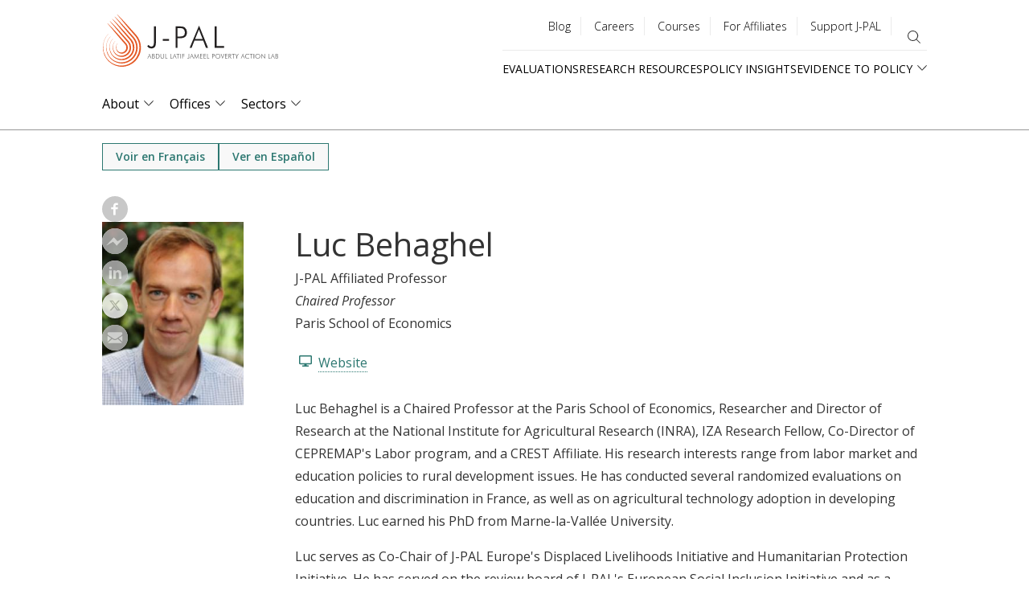

--- FILE ---
content_type: text/html; charset=UTF-8
request_url: https://www.povertyactionlab.org/person/behaghel
body_size: 21671
content:
<!DOCTYPE html>
<html lang="en" dir="ltr" prefix="content: http://purl.org/rss/1.0/modules/content/  dc: http://purl.org/dc/terms/  foaf: http://xmlns.com/foaf/0.1/  og: http://ogp.me/ns#  rdfs: http://www.w3.org/2000/01/rdf-schema#  schema: http://schema.org/  sioc: http://rdfs.org/sioc/ns#  sioct: http://rdfs.org/sioc/types#  skos: http://www.w3.org/2004/02/skos/core#  xsd: http://www.w3.org/2001/XMLSchema# ">
  <head>
    <meta charset="utf-8" />
<style>#block-jpal-cheeseburgermenu, #block-jpal-cheeseburgermenutrigger {--cheese-aside-bg-color: rgba( 36, 148, 219, 1);--cheese-aside-text-color: rgba( 255, 255, 255, 1);--cheese-main-bg-color: rgba( 255, 255, 255, 1);--cheese-main-text-color: rgba( 0, 0, 0, 1);--cheese-trigger-color: rgba( 7, 35, 176, 1);--cheese-trigger-bg-color: rgba( 67, 222, 249, 1);--cheese-scrollbar-color: rgba( 180, 245, 253, 1);}</style>
<meta name="description" content="Luc Behaghel is a Chaired Professor at the Paris School of Economics, Researcher and Director of Research at the National Institute for Agricultural Research (INRA), IZA Research Fellow, Co-Director of CEPREMAP&#039;s Labor program, and a CREST Affiliate." />
<link rel="canonical" href="https://www.povertyactionlab.org/person/behaghel" />
<meta property="og:site_name" content="The Abdul Latif Jameel Poverty Action Lab (J-PAL)" />
<meta property="og:url" content="https://www.povertyactionlab.org/person/behaghel" />
<meta property="og:title" content="Luc Behaghel" />
<meta property="og:description" content="Luc Behaghel is a Chaired Professor at the Paris School of Economics, Researcher and Director of Research at the National Institute for Agricultural Research (INRA), IZA Research Fellow, Co-Director of CEPREMAP&#039;s Labor program, and a CREST Affiliate." />
<meta property="og:image" content="https://www.povertyactionlab.org/media/image/lucbehageljpg" />
<meta name="twitter:card" content="summary_large_image" />
<meta name="twitter:site" content="@jpal" />
<meta name="twitter:description" content="Luc Behaghel is a Chaired Professor at the Paris School of Economics, Researcher and Director of Research at the National Institute for Agricultural Research (INRA), IZA Research Fellow, Co-Director of CEPREMAP&#039;s Labor program, and a CREST Affiliate." />
<meta name="twitter:title" content="Luc Behaghel | The Abdul Latif Jameel Poverty Action Lab" />
<meta name="twitter:site:id" content="361486440" />
<meta name="twitter:url" content="https://www.povertyactionlab.org/person/behaghel" />
<meta name="twitter:image" content="https://www.povertyactionlab.org/sites/default/files/styles/large/public/Luc_Behagel_0.jpg?itok=W6sv87Y6" />
<meta name="Generator" content="Drupal 10 (https://www.drupal.org)" />
<meta name="MobileOptimized" content="width" />
<meta name="HandheldFriendly" content="true" />
<meta name="viewport" content="width=device-width, initial-scale=1.0" />
<link rel="icon" href="/themes/custom/jpal/favicon.ico" type="image/vnd.microsoft.icon" />
<link rel="alternate" hreflang="en" href="https://www.povertyactionlab.org/person/behaghel" />
<link rel="alternate" hreflang="fr" href="https://www.povertyactionlab.org/fr/person/behaghel" />
<link rel="alternate" hreflang="es" href="https://www.povertyactionlab.org/es/person/behaghel" />

    <title>Luc Behaghel | The Abdul Latif Jameel Poverty Action Lab</title>
    <link rel="stylesheet" media="all" href="/sites/default/files/css/css_U_UEsNsBTZiY1Pq22Ew6qCARCxpZGKuBWlSp47FKkXo.css?delta=0&amp;language=en&amp;theme=jpal&amp;include=[base64]" />
<link rel="stylesheet" media="all" href="/sites/default/files/css/css_nweOluKSK4Gv1GuQ-c2HyXIQ9WC9f1XzEMyuxZQa1mA.css?delta=1&amp;language=en&amp;theme=jpal&amp;include=[base64]" />

    <script type="application/json" data-drupal-selector="drupal-settings-json">{"path":{"baseUrl":"\/","pathPrefix":"","currentPath":"node\/49","currentPathIsAdmin":false,"isFront":false,"currentLanguage":"en","themeUrl":"themes\/custom\/jpal"},"pluralDelimiter":"\u0003","suppressDeprecationErrors":true,"gtag":{"tagId":"","consentMode":false,"otherIds":[],"events":[],"additionalConfigInfo":[]},"ajaxPageState":{"libraries":"[base64]","theme":"jpal","theme_token":null},"ajaxTrustedUrl":{"\/search":true},"gtm":{"tagId":null,"settings":{"data_layer":"dataLayer","include_environment":false},"tagIds":["GTM-K93866P"]},"back_to_top":{"back_to_top_button_trigger":100,"back_to_top_speed":1200,"back_to_top_prevent_on_mobile":false,"back_to_top_prevent_in_admin":true,"back_to_top_button_type":"image","back_to_top_button_text":"Back to top"},"ckeditorheight":{"offset":1,"line_height":1.5,"unit":"em","disable_autogrow":null},"colorbox":{"transition":"elastic","speed":350,"opacity":0.6,"slideshow":false,"slideshowAuto":true,"slideshowSpeed":2500,"slideshowStart":"start slideshow","slideshowStop":"stop slideshow","current":"{current} of {total}","previous":"\u00ab Prev","next":"Next \u00bb","close":"Close","overlayClose":true,"returnFocus":true,"maxWidth":"80%","maxHeight":"80%","initialWidth":"300","initialHeight":"250","fixed":true,"scrolling":true,"mobiledetect":false,"mobiledevicewidth":"480px"},"dataLayer":{"defaultLang":"en","languages":{"en":{"id":"en","name":"English","direction":"ltr","weight":0},"fr":{"id":"fr","name":"French","direction":"ltr","weight":1},"es":{"id":"es","name":"Spanish","direction":"ltr","weight":2},"ar":{"id":"ar","name":"Arabic","direction":"rtl","weight":3},"id":{"id":"id","name":"Indonesian","direction":"ltr","weight":4},"pt-br":{"id":"pt-br","name":"Portuguese, Brazil","direction":"ltr","weight":5}}},"widthBreakpoint":1,"field_group":{"html_element":{"mode":"full","context":"view","settings":{"classes":"person-full-links","id":"","element":"div","show_label":false,"label_element":"h3","attributes":"","effect":"none","speed":"fast"}}},"social_media":{"application_id":"Your Application ID"},"langcode":"en","user":{"uid":0,"permissionsHash":"c16a756118b4c6c4b0dfdc4c8da75aa8bf5904f46b83aea1bfccbaab9625754c"}}</script>
<script src="/sites/default/files/js/js_DWaYv3LnYWmsjaRwmYO2PN88WuEomA279HVe6gFOouo.js?scope=header&amp;delta=0&amp;language=en&amp;theme=jpal&amp;include=[base64]"></script>
<script src="/modules/contrib/google_tag/js/gtag.js?t8wrig"></script>
<script src="/modules/contrib/google_tag/js/gtm.js?t8wrig"></script>

    <meta name="cf-2fa-verify" content="5cf71e92848c543">
  </head>
  <body class="path-node page-node-type-person">
        <a href="#main-content" class="visually-hidden focusable skip-link">
      Skip to main content
    </a>
    <noscript><iframe src="https://www.googletagmanager.com/ns.html?id=GTM-K93866P"
                  height="0" width="0" style="display:none;visibility:hidden"></iframe></noscript>

      <div class="dialog-off-canvas-main-canvas" data-off-canvas-main-canvas>
    



<div class="layout-container">
      <header role="banner">
        <div class="region region-header">
    <div id="block-jpal-branding" class="block block-system block-system-branding-block">
  
    
        <a href="/" title="J-PAL" class="site-logo">
      <span class="logo-desktop"><img src="/themes/custom/jpal/logo.svg" alt="J-PAL" /></span>
      <span class="logo-mobile"><img src="/themes/custom/jpal/logo-mobile.svg" alt="J-PAL" /></span>
    </a>
        <div class="site-name">
      <a href="/" title="Home" rel="home">The Abdul Latif Jameel Poverty Action Lab</a>
    </div>
    </div>
<div style="display: none;" class="block-cheeseburgermenu-container block-cheeseburgermenu-container--with-navigation block block-cheeseburger-menu" id="block-jpal-cheeseburgermenu">
  
    
      <div class="cheeseburger-menu__side-trigger" data-cheeseburger-close="true"><?xml version="1.0" encoding="utf-8"?>
<!-- Generator: Adobe Illustrator 19.1.0, SVG Export Plug-In . SVG Version: 6.00 Build 0)  -->
<svg version="1.1" xmlns="http://www.w3.org/2000/svg" xmlns:xlink="http://www.w3.org/1999/xlink" x="0px" y="0px" width="24px"
	 height="24px" viewBox="0 0 24 24" enable-background="new 0 0 24 24" xml:space="preserve">
<g id="Bounding_Boxes">
	<path fill="none" d="M0,0h24v24H0V0z"/>
</g>
<g id="Rounded">
	<path d="M18.3,5.71L18.3,5.71c-0.39-0.39-1.02-0.39-1.41,0L12,10.59L7.11,5.7c-0.39-0.39-1.02-0.39-1.41,0l0,0
		c-0.39,0.39-0.39,1.02,0,1.41L10.59,12L5.7,16.89c-0.39,0.39-0.39,1.02,0,1.41h0c0.39,0.39,1.02,0.39,1.41,0L12,13.41l4.89,4.89
		c0.39,0.39,1.02,0.39,1.41,0l0,0c0.39-0.39,0.39-1.02,0-1.41L13.41,12l4.89-4.89C18.68,6.73,18.68,6.09,18.3,5.71z"/>
</g>
</svg>
</div>

	<div class="cheeseburger-menu__side-menu">
		      					      					      						</div>

<div class="cheeseburger-menu__main-navigation-area">
				<div  data-cheeseburger-id="menu-main" >
						<ul
				class="cheeseburger-menu__mainmenu">
															<li  class="menu-link cheeseburger-menu__item main__item cheeseburger-parent">
									<span class="cheeseburger-menu__item-label" data-cheeseburger-parent-trigger>
					<span>About</span>
				</span>
					
					<span class="cheeseburger-menu__submenu-trigger" data-cheeseburger-parent-trigger><div class="cheeseburger-menu__submenu-trigger-icon dropdown"></div></span>
			<ul class="cheeseburger-menu__submenu">
											<li  class="menu-link cheeseburger-menu__item main__item">
					<a class="cheeseburger-menu__item-label" href="/about-us">
				<span>Overview</span>
			</a>
		
			</li>

											<li  class="menu-link cheeseburger-menu__item main__item">
					<a class="cheeseburger-menu__item-label" href="">
				<span>People</span>
			</a>
		
			</li>

											<li  class="menu-link cheeseburger-menu__item main__item">
					<a class="cheeseburger-menu__item-label" href="/strengthening-our-work">
				<span>Strengthening Our Work</span>
			</a>
		
			</li>

											<li  class="menu-link cheeseburger-menu__item main__item">
					<a class="cheeseburger-menu__item-label" href="/page/code-conduct-j-pal-community">
				<span>Code of Conduct</span>
			</a>
		
			</li>

											<li  class="menu-link cheeseburger-menu__item main__item">
					<a class="cheeseburger-menu__item-label" href="/initiatives">
				<span>Initiatives</span>
			</a>
		
			</li>

											<li  class="menu-link cheeseburger-menu__item main__item">
					<a class="cheeseburger-menu__item-label" href="/events">
				<span>Events</span>
			</a>
		
			</li>

											<li  class="menu-link cheeseburger-menu__item main__item">
					<a class="cheeseburger-menu__item-label" href="/blog">
				<span>Blog</span>
			</a>
		
			</li>

											<li  class="menu-link cheeseburger-menu__item main__item">
					<a class="cheeseburger-menu__item-label" href="/news">
				<span>News</span>
			</a>
		
			</li>

											<li  class="menu-link cheeseburger-menu__item main__item">
					<a class="cheeseburger-menu__item-label" href="/press-room">
				<span>Press Room</span>
			</a>
		
			</li>

							</ul>
			</li>

											<li  class="menu-link cheeseburger-menu__item main__item cheeseburger-parent">
									<span class="cheeseburger-menu__item-label" data-cheeseburger-parent-trigger>
					<span>Offices</span>
				</span>
					
					<span class="cheeseburger-menu__submenu-trigger" data-cheeseburger-parent-trigger><div class="cheeseburger-menu__submenu-trigger-icon dropdown"></div></span>
			<ul class="cheeseburger-menu__submenu">
											<li  class="menu-link cheeseburger-menu__item main__item">
					<a class="cheeseburger-menu__item-label" href="/j-pal-offices">
				<span>Overview</span>
			</a>
		
			</li>

											<li  class="menu-link cheeseburger-menu__item main__item">
					<a class="cheeseburger-menu__item-label" href="/global">
				<span>Global</span>
			</a>
		
			</li>

											<li  class="menu-link cheeseburger-menu__item main__item">
					<a class="cheeseburger-menu__item-label" href="/j-pal-africa">
				<span>Africa</span>
			</a>
		
			</li>

											<li  class="menu-link cheeseburger-menu__item main__item">
					<a class="cheeseburger-menu__item-label" href="/j-pal-europe">
				<span>Europe</span>
			</a>
		
			</li>

											<li  class="menu-link cheeseburger-menu__item main__item">
					<a class="cheeseburger-menu__item-label" href="/j-pal-latin-america-and-caribbean">
				<span>Latin America and the Caribbean</span>
			</a>
		
			</li>

											<li  class="menu-link cheeseburger-menu__item main__item">
					<a class="cheeseburger-menu__item-label" href="/j-pal-middle-east-and-north-africa">
				<span>Middle East and North Africa</span>
			</a>
		
			</li>

											<li  class="menu-link cheeseburger-menu__item main__item">
					<a class="cheeseburger-menu__item-label" href="/j-pal-north-america">
				<span>North America</span>
			</a>
		
			</li>

											<li  class="menu-link cheeseburger-menu__item main__item">
					<a class="cheeseburger-menu__item-label" href="/j-pal-south-asia">
				<span>South Asia</span>
			</a>
		
			</li>

											<li  class="menu-link cheeseburger-menu__item main__item">
					<a class="cheeseburger-menu__item-label" href="/j-pal-southeast-asia">
				<span>Southeast Asia</span>
			</a>
		
			</li>

							</ul>
			</li>

											<li  class="menu-link cheeseburger-menu__item main__item cheeseburger-parent">
									<span class="cheeseburger-menu__item-label" data-cheeseburger-parent-trigger>
					<span>Sectors</span>
				</span>
					
					<span class="cheeseburger-menu__submenu-trigger" data-cheeseburger-parent-trigger><div class="cheeseburger-menu__submenu-trigger-icon dropdown"></div></span>
			<ul class="cheeseburger-menu__submenu">
											<li  class="menu-link cheeseburger-menu__item main__item">
					<a class="cheeseburger-menu__item-label" href="/sectors">
				<span>Overview</span>
			</a>
		
			</li>

											<li  class="menu-link cheeseburger-menu__item main__item">
					<a class="cheeseburger-menu__item-label" href="/sector/agriculture">
				<span>Agriculture</span>
			</a>
		
			</li>

											<li  class="menu-link cheeseburger-menu__item main__item">
					<a class="cheeseburger-menu__item-label" href="/sector/crime-violence-conflict">
				<span>Crime, Violence, and Conflict</span>
			</a>
		
			</li>

											<li  class="menu-link cheeseburger-menu__item main__item">
					<a class="cheeseburger-menu__item-label" href="/sector/education">
				<span>Education</span>
			</a>
		
			</li>

											<li  class="menu-link cheeseburger-menu__item main__item">
					<a class="cheeseburger-menu__item-label" href="/sector/environment-energy-climate-change">
				<span>Environment, Energy, and Climate Change</span>
			</a>
		
			</li>

											<li  class="menu-link cheeseburger-menu__item main__item">
					<a class="cheeseburger-menu__item-label" href="/sector/finance">
				<span>Finance</span>
			</a>
		
			</li>

											<li  class="menu-link cheeseburger-menu__item main__item">
					<a class="cheeseburger-menu__item-label" href="/sector/firms">
				<span>Firms</span>
			</a>
		
			</li>

											<li  class="menu-link cheeseburger-menu__item main__item">
					<a class="cheeseburger-menu__item-label" href="/sector/gender">
				<span>Gender</span>
			</a>
		
			</li>

											<li  class="menu-link cheeseburger-menu__item main__item">
					<a class="cheeseburger-menu__item-label" href="/sector/health">
				<span>Health</span>
			</a>
		
			</li>

											<li  class="menu-link cheeseburger-menu__item main__item">
					<a class="cheeseburger-menu__item-label" href="/sector/labor-markets">
				<span>Labor Markets</span>
			</a>
		
			</li>

											<li  class="menu-link cheeseburger-menu__item main__item">
					<a class="cheeseburger-menu__item-label" href="/sector/political-economy-governance">
				<span>Political Economy and Governance</span>
			</a>
		
			</li>

											<li  class="menu-link cheeseburger-menu__item main__item">
					<a class="cheeseburger-menu__item-label" href="/sector/social-protection">
				<span>Social Protection</span>
			</a>
		
			</li>

							</ul>
			</li>

							</ul>
		</div>
			<div  data-cheeseburger-id="menu-quick-links" >
						<ul
				class="cheeseburger-menu__mainmenu">
															<li  class="menu-link cheeseburger-menu__item quick-links__item">
					<a class="cheeseburger-menu__item-label" href="/evaluations">
				<span>Evaluations</span>
			</a>
		
			</li>

											<li  class="menu-link cheeseburger-menu__item quick-links__item cheeseburger-parent">
									<span class="cheeseburger-menu__item-label" data-cheeseburger-parent-trigger>
					<span>Research Resources</span>
				</span>
					
					<span class="cheeseburger-menu__submenu-trigger" data-cheeseburger-parent-trigger><div class="cheeseburger-menu__submenu-trigger-icon dropdown"></div></span>
			<ul class="cheeseburger-menu__submenu">
											<li  class="menu-link cheeseburger-menu__item quick-links__item">
									<span class="cheeseburger-menu__item-label">
					<span>About Us</span>
				</span>
					
			</li>

											<li  class="menu-link cheeseburger-menu__item quick-links__item">
									<span class="cheeseburger-menu__item-label">
					<span>Our Work</span>
				</span>
					
			</li>

											<li  class="menu-link cheeseburger-menu__item quick-links__item">
									<span class="cheeseburger-menu__item-label">
					<span>Join ASPIRE</span>
				</span>
					
			</li>

											<li  class="menu-link cheeseburger-menu__item quick-links__item">
									<span class="cheeseburger-menu__item-label">
					<span>Newsroom</span>
				</span>
					
			</li>

							</ul>
			</li>

											<li  class="menu-link cheeseburger-menu__item quick-links__item">
					<a class="cheeseburger-menu__item-label" href="/policy-insights">
				<span>Policy Insights</span>
			</a>
		
			</li>

											<li  class="menu-link cheeseburger-menu__item quick-links__item cheeseburger-parent">
									<span class="cheeseburger-menu__item-label" data-cheeseburger-parent-trigger>
					<span>Evidence to Policy</span>
				</span>
					
					<span class="cheeseburger-menu__submenu-trigger" data-cheeseburger-parent-trigger><div class="cheeseburger-menu__submenu-trigger-icon dropdown"></div></span>
			<ul class="cheeseburger-menu__submenu">
											<li  class="menu-link cheeseburger-menu__item quick-links__item">
					<a class="cheeseburger-menu__item-label" href="/evidence-policy">
				<span>Pathways and Case Studies</span>
			</a>
		
			</li>

											<li  class="menu-link cheeseburger-menu__item quick-links__item">
					<a class="cheeseburger-menu__item-label" href="/evidence-effect">
				<span>The Evidence Effect</span>
			</a>
		
			</li>

							</ul>
			</li>

							</ul>
		</div>
			<div  data-cheeseburger-id="menu-utility-menu" >
						<ul
				class="cheeseburger-menu__mainmenu">
															<li  class="menu-link cheeseburger-menu__item utility-menu__item">
					<a class="cheeseburger-menu__item-label" href="/blog">
				<span>Blog</span>
			</a>
		
			</li>

											<li  class="menu-link cheeseburger-menu__item utility-menu__item">
					<a class="cheeseburger-menu__item-label" href="/careers">
				<span>Careers</span>
			</a>
		
			</li>

											<li  class="menu-link cheeseburger-menu__item utility-menu__item">
					<a class="cheeseburger-menu__item-label" href="/j-pal-courses">
				<span>Courses</span>
			</a>
		
			</li>

											<li  class="menu-link cheeseburger-menu__item utility-menu__item">
					<a class="cheeseburger-menu__item-label" href="/page/information-affiliated-researchers">
				<span>For Affiliates</span>
			</a>
		
			</li>

											<li  class="menu-link cheeseburger-menu__item utility-menu__item">
					<a class="cheeseburger-menu__item-label" href="/support-us">
				<span>Support J-PAL</span>
			</a>
		
			</li>

							</ul>
		</div>
	</div>


  </div>
<div id="block-jpal-cheeseburgermenutrigger" class="block block-cheeseburger-menu block-cheeseburger-menu-trigger">
  
    
      <div class="block-cheeseburgermenu__trigger-element" data-cheeseburger-id="block-jpal-cheeseburgermenu">
    <span></span>
    <span></span>
    <span></span>
</div>

  </div>
<nav role="navigation" aria-labelledby="block-utilitymenu-menu" id="block-utilitymenu" class="block block-menu navigation menu--utility-menu">
            
  <h2 class="visually-hidden" id="block-utilitymenu-menu">Utility menu</h2>
  

        
              <ul class="menu">
                    <li class="menu-item">
        <a href="/blog" data-drupal-link-system-path="node/34">Blog</a>
              </li>
                <li class="menu-item">
        <a href="/careers" data-drupal-link-system-path="node/35">Careers</a>
              </li>
                <li class="menu-item">
        <a href="/j-pal-courses" data-drupal-link-system-path="node/8136232">Courses</a>
              </li>
                <li class="menu-item">
        <a href="/page/information-affiliated-researchers" data-drupal-link-system-path="node/4486">For Affiliates</a>
              </li>
                <li class="menu-item">
        <a href="/support-us" data-drupal-link-system-path="node/7801045">Support J-PAL</a>
              </li>
        </ul>
  


  </nav>
<div class="views-exposed-form bef-exposed-form block block-views block-views-exposed-filter-blocksitewide-search-page-sitewide-search" data-drupal-selector="views-exposed-form-sitewide-search-page-sitewide-search" id="block-exposed-form-page-sitewide-search">
  
    
      <button class="search-toggle" type="button" aria-expanded="false" aria-label="search"></button>
    <form action="/search" method="get" id="views-exposed-form-sitewide-search-page-sitewide-search" accept-charset="UTF-8">
  <div class="form--inline clearfix">
  <div class="js-form-item form-item js-form-type-textfield form-type-textfield js-form-item-search-api-fulltext form-item-search-api-fulltext">
      <label for="edit-search-api-fulltext">Search</label>
        <input data-drupal-selector="edit-search-api-fulltext" type="text" id="edit-search-api-fulltext" name="search_api_fulltext" value="" size="30" maxlength="128" class="form-text" />

        </div>
<div class="js-form-item form-item js-form-type-select form-type-select js-form-item-type form-item-type">
      
        <select data-drupal-selector="edit-type" id="edit-type" name="type" class="form-select"><option value="All" selected="selected">All Types</option><option value="blog">Blog</option><option value="case_study">Case study</option><option value="evaluation">Evaluation</option><option value="event">Event</option><option value="initiative">Initiative</option><option value="initiative_subpage">Initiative projects and documents</option><option value="job">Job</option><option value="jpal_updates">J-PAL Updates</option><option value="landing_page">Landing page</option><option value="page">Basic page</option><option value="person">Person</option><option value="policy_insight">Policy insight</option><option value="policy_insight_sector_page">Policy insight sector page</option><option value="research_resource">Research resource</option></select>
        </div>
<div data-drupal-selector="edit-actions" class="form-actions js-form-wrapper form-wrapper" id="edit-actions"><input data-drupal-selector="edit-submit-sitewide-search" type="submit" id="edit-submit-sitewide-search" value="Search" class="button js-form-submit form-submit" />
</div>

</div>

</form>

  </div>
<nav role="navigation" aria-labelledby="block-quicklinks-menu" id="block-quicklinks" class="block block-menu navigation menu--quick-links">
            
  <h2 class="visually-hidden" id="block-quicklinks-menu">Quick links</h2>
  

        
              <ul class="menu">
                    <li class="menu-item">
        <a href="/evaluations" data-drupal-link-system-path="node/27">Evaluations</a>
              </li>
                <li class="menu-item">
        <a href="/research-resources" data-drupal-link-system-path="node/26">Research Resources</a>
              </li>
                <li class="menu-item">
        <a href="/policy-insights" data-drupal-link-system-path="node/30">Policy Insights</a>
              </li>
                <li class="menu-item menu-item--expanded">
        <span>Evidence to Policy</span>
                                <ul class="menu">
                    <li class="menu-item">
        <a href="/evidence-policy" data-drupal-link-system-path="node/29">Pathways and Case Studies</a>
              </li>
                <li class="menu-item">
        <a href="/evidence-effect" data-drupal-link-system-path="node/8136871">The Evidence Effect</a>
              </li>
        </ul>
  
              </li>
        </ul>
  


  </nav>
<div id="block-mainnavigation-2" class="block block-menu-item-fields block-menu-item-fieldsmain">
  
    
      
              <ul class="menu-level-0">
              <li>
                  <div>
  
  
            <div class="field field--name-link field--type-link field--label-hidden field__item"><a href="/about-us" data-drupal-link-system-path="node/43">About</a></div>
      
            <div class="clearfix text-formatted field field--name-field-description-long field--type-text-long field--label-hidden field__item"><p>The Abdul Latif Jameel Poverty Action Lab (J-PAL) is a global research center working to reduce poverty by ensuring that policy is informed by scientific evidence. Anchored by a network of more than 1,100 researchers at universities around the world, J-PAL conducts randomized impact evaluations to answer critical questions in the fight against poverty.</p></div>
      
</div>

                                        <div class="menu-level-1-wrapper">
      <ul class="menu-level-1">
              <li>
                  <div>
  
  
            <div class="field field--name-link field--type-link field--label-hidden field__item"><a href="/about-us" data-drupal-link-system-path="node/43">Overview</a></div>
      
            <div class="clearfix text-formatted field field--name-field-description-long field--type-text-long field--label-hidden field__item"><p>The Abdul Latif Jameel Poverty Action Lab (J-PAL) is a global research center working to reduce poverty by ensuring that policy is informed by scientific evidence. Anchored by a network of more than 1,100 researchers at universities around the world, J-PAL conducts randomized impact evaluations to answer critical questions in the fight against poverty.</p></div>
      
</div>

                      </li>
          <li>
                  <div>
  
  
            <div class="field field--name-link field--type-link field--label-hidden field__item"><button type="button">People</button></div>
      
</div>

                                        <div class="menu-level-2-wrapper">
      <ul class="menu-level-2">
              <li>
                  <div>
  
  
            <div class="field field--name-link field--type-link field--label-hidden field__item"><a href="/affiliated-professors" data-drupal-link-system-path="node/42">Affiliated Professors</a></div>
      
            <div class="clearfix text-formatted field field--name-field-description-long field--type-text-long field--label-hidden field__item"><p>Our affiliated professors are based at over 130 universities and conduct randomized evaluations around the world to design, evaluate, and improve programs and policies aimed at reducing poverty. They set their own research agendas, raise funds to support their evaluations, and work with J-PAL staff on research, policy outreach, and training.</p></div>
      
</div>

                      </li>
          <li>
                  <div>
  
  
            <div class="field field--name-link field--type-link field--label-hidden field__item"><a href="https://www.povertyactionlab.org/invited-researchers" title="Invited Researchers">Invited Researchers</a></div>
      
</div>

                      </li>
          <li>
                  <div>
  
  
            <div class="field field--name-link field--type-link field--label-hidden field__item"><a href="/page/j-pal-scholars-and-fellows" data-drupal-link-system-path="node/8135112">J-PAL Scholars</a></div>
      
</div>

                      </li>
          <li>
                  <div>
  
  
            <div class="field field--name-link field--type-link field--label-hidden field__item"><a href="/board-members" data-drupal-link-system-path="node/40">Board</a></div>
      
            <div class="clearfix text-formatted field field--name-field-description-long field--type-text-long field--label-hidden field__item">Our Board of Directors, which is composed of J-PAL affiliated professors and senior management, provides overall strategic guidance to J-PAL, our sector programs, and regional offices.</div>
      
</div>

                      </li>
          <li>
                  <div>
  
  
            <div class="field field--name-link field--type-link field--label-hidden field__item"><a href="/staff" data-drupal-link-system-path="node/395951">Staff</a></div>
      
</div>

                      </li>
              </ul>
      </div>
      
              </li>
          <li>
                  <div>
  
  
            <div class="field field--name-link field--type-link field--label-hidden field__item"><a href="/strengthening-our-work" data-drupal-link-system-path="node/6557141">Strengthening Our Work</a></div>
      
            <div class="clearfix text-formatted field field--name-field-description-long field--type-text-long field--label-hidden field__item"><p>Our research, policy, and training work is fundamentally better when it is informed by a broad range of perspectives.</p>
</div>
      
</div>

                      </li>
          <li>
                  <div>
  
  
            <div class="field field--name-link field--type-link field--label-hidden field__item"><a href="/page/code-conduct-j-pal-community" title="Code of Conduct for the J-PAL Community" data-drupal-link-system-path="node/7821966">Code of Conduct</a></div>
      
</div>

                      </li>
          <li>
                  <div>
  
  
            <div class="field field--name-link field--type-link field--label-hidden field__item"><a href="/initiatives" title="J-PAL initiatives concentrate funding and other resources around priority topics for which rigorous policy-relevant research is urgently needed." data-drupal-link-system-path="node/37">Initiatives</a></div>
      
            <div class="clearfix text-formatted field field--name-field-description-long field--type-text-long field--label-hidden field__item">J-PAL initiatives concentrate funding and other resources around priority topics for which rigorous policy-relevant research is urgently needed.</div>
      
</div>

                      </li>
          <li>
                  <div>
  
  
            <div class="field field--name-link field--type-link field--label-hidden field__item"><a href="/events" data-drupal-link-system-path="node/33">Events</a></div>
      
            <div class="clearfix text-formatted field field--name-field-description-long field--type-text-long field--label-hidden field__item">We host events around the world and online to share results and policy lessons from randomized evaluations, to build new partnerships between researchers and practitioners, and to train organizations on how to design and conduct randomized evaluations, and use evidence from impact evaluations.</div>
      
</div>

                      </li>
          <li>
                  <div>
  
  
            <div class="field field--name-link field--type-link field--label-hidden field__item"><a href="/blog" data-drupal-link-system-path="node/34">Blog</a></div>
      
            <div class="clearfix text-formatted field field--name-field-description-long field--type-text-long field--label-hidden field__item">News, ideas, and analysis from J-PAL staff and affiliated professors.</div>
      
</div>

                      </li>
          <li>
                  <div>
  
  
            <div class="field field--name-link field--type-link field--label-hidden field__item"><a href="/news" data-drupal-link-system-path="node/32">News</a></div>
      
            <div class="clearfix text-formatted field field--name-field-description-long field--type-text-long field--label-hidden field__item">Browse news articles about J-PAL and our affiliated professors, read our press releases and monthly global and research newsletters, and connect with us for media inquiries.</div>
      
</div>

                      </li>
          <li>
                  <div>
  
  
            <div class="field field--name-link field--type-link field--label-hidden field__item"><a href="/press-room" data-drupal-link-system-path="node/7800470">Press Room</a></div>
      
            <div class="clearfix text-formatted field field--name-field-description-long field--type-text-long field--label-hidden field__item">Based at leading universities around the world, our experts are economists who use randomized evaluations to answer critical questions in the fight against poverty. Connect with us for all media inquiries and we'll help you find the right person to shed insight on your story.</div>
      
</div>

                      </li>
              </ul>
      </div>
      
              </li>
          <li>
                  <div>
  
  
            <div class="field field--name-link field--type-link field--label-hidden field__item"><a href="/j-pal-offices" data-drupal-link-system-path="node/5120">Offices</a></div>
      
            <div class="clearfix text-formatted field field--name-field-description-long field--type-text-long field--label-hidden field__item">J-PAL is based at MIT in Cambridge, MA and has seven regional offices at leading universities in Africa, Europe, Latin America and the Caribbean, Middle East and North Africa, North America, South Asia, and Southeast Asia.</div>
      
</div>

                                        <div class="menu-level-1-wrapper">
      <ul class="menu-level-1">
              <li>
                  <div>
  
  
            <div class="field field--name-link field--type-link field--label-hidden field__item"><a href="/j-pal-offices" data-drupal-link-system-path="node/5120">Overview</a></div>
      
            <div class="clearfix text-formatted field field--name-field-description-long field--type-text-long field--label-hidden field__item">J-PAL is based at MIT in Cambridge, MA and has seven regional offices at leading universities in Africa, Europe, Latin America and the Caribbean, Middle East and North Africa, North America, South Asia, and Southeast Asia.</div>
      
</div>

                      </li>
          <li>
                  <div>
  
  
            <div class="field field--name-link field--type-link field--label-hidden field__item"><a href="/global" data-drupal-link-system-path="taxonomy/term/352">Global</a></div>
      
            <div class="clearfix text-formatted field field--name-field-description-long field--type-text-long field--label-hidden field__item">Our global office is based at the Department of Economics at the Massachusetts Institute of Technology. It serves as the head office for our network of seven independent regional offices.</div>
      
</div>

                      </li>
          <li>
                  <div>
  
  
            <div class="field field--name-link field--type-link field--label-hidden field__item"><a href="/j-pal-africa" data-drupal-link-system-path="node/8137496">Africa</a></div>
      
</div>

                      </li>
          <li>
                  <div>
  
  
            <div class="field field--name-link field--type-link field--label-hidden field__item"><a href="/j-pal-europe" data-drupal-link-system-path="node/8137389">Europe</a></div>
      
</div>

                      </li>
          <li>
                  <div>
  
  
            <div class="field field--name-link field--type-link field--label-hidden field__item"><a href="/j-pal-latin-america-and-caribbean" data-drupal-link-system-path="node/8137499">Latin America and the Caribbean</a></div>
      
</div>

                      </li>
          <li>
                  <div>
  
  
            <div class="field field--name-link field--type-link field--label-hidden field__item"><a href="/j-pal-middle-east-and-north-africa" data-drupal-link-system-path="node/8137455">Middle East and North Africa</a></div>
      
</div>

                      </li>
          <li>
                  <div>
  
  
            <div class="field field--name-link field--type-link field--label-hidden field__item"><a href="/j-pal-north-america" data-drupal-link-system-path="node/8137481">North America</a></div>
      
</div>

                      </li>
          <li>
                  <div>
  
  
            <div class="field field--name-link field--type-link field--label-hidden field__item"><a href="/j-pal-south-asia" data-drupal-link-system-path="node/8137315">South Asia</a></div>
      
</div>

                      </li>
          <li>
                  <div>
  
  
            <div class="field field--name-link field--type-link field--label-hidden field__item"><a href="/j-pal-southeast-asia" data-drupal-link-system-path="node/8137454">Southeast Asia</a></div>
      
</div>

                      </li>
              </ul>
      </div>
      
              </li>
          <li>
                  <div>
  
  
            <div class="field field--name-link field--type-link field--label-hidden field__item"><a href="/sectors" data-drupal-link-system-path="node/39">Sectors</a></div>
      
            <div class="clearfix text-formatted field field--name-field-description-long field--type-text-long field--label-hidden field__item">Led by affiliated professors, J-PAL sectors guide our research and policy work by conducting literature reviews; by managing research initiatives that promote the rigorous evaluation of innovative interventions by affiliates; and by summarizing findings and lessons from randomized evaluations and producing cost-effectiveness analyses to help inform relevant policy debates.</div>
      
</div>

                                        <div class="menu-level-1-wrapper">
      <ul class="menu-level-1">
              <li>
                  <div>
  
  
            <div class="field field--name-link field--type-link field--label-hidden field__item"><a href="/sectors" data-drupal-link-system-path="node/39">Overview</a></div>
      
            <div class="clearfix text-formatted field field--name-field-description-long field--type-text-long field--label-hidden field__item">Led by affiliated professors, J-PAL sectors guide our research and policy work by conducting literature reviews; by managing research initiatives that promote the rigorous evaluation of innovative interventions by affiliates; and by summarizing findings and lessons from randomized evaluations and producing cost-effectiveness analyses to help inform relevant policy debates.</div>
      
</div>

                      </li>
          <li>
                  <div>
  
  
            <div class="field field--name-link field--type-link field--label-hidden field__item"><a href="/sector/agriculture" data-drupal-link-system-path="taxonomy/term/386">Agriculture</a></div>
      
            <div class="clearfix text-formatted field field--name-field-description-long field--type-text-long field--label-hidden field__item">How can we encourage small farmers to adopt proven agricultural practices and improve their yields and profitability?</div>
      
</div>

                      </li>
          <li>
                  <div>
  
  
            <div class="field field--name-link field--type-link field--label-hidden field__item"><a href="/sector/crime-violence-conflict" data-drupal-link-system-path="taxonomy/term/392">Crime, Violence, and Conflict</a></div>
      
            <div class="clearfix text-formatted field field--name-field-description-long field--type-text-long field--label-hidden field__item">What are the causes and consequences of crime, violence, and conflict and how can policy responses improve outcomes for those affected?</div>
      
</div>

                      </li>
          <li>
                  <div>
  
  
            <div class="field field--name-link field--type-link field--label-hidden field__item"><a href="/sector/education" data-drupal-link-system-path="taxonomy/term/385">Education</a></div>
      
            <div class="clearfix text-formatted field field--name-field-description-long field--type-text-long field--label-hidden field__item">How can students receive high-quality schooling that will help them, their families, and their communities truly realize the promise of education?</div>
      
</div>

                      </li>
          <li>
                  <div>
  
  
            <div class="field field--name-link field--type-link field--label-hidden field__item"><a href="/sector/environment-energy-climate-change" data-drupal-link-system-path="taxonomy/term/390">Environment, Energy, and Climate Change</a></div>
      
            <div class="clearfix text-formatted field field--name-field-description-long field--type-text-long field--label-hidden field__item">How can we increase access to energy, reduce pollution, and mitigate and build resilience to climate change?</div>
      
</div>

                      </li>
          <li>
                  <div>
  
  
            <div class="field field--name-link field--type-link field--label-hidden field__item"><a href="/sector/finance" data-drupal-link-system-path="taxonomy/term/388">Finance</a></div>
      
            <div class="clearfix text-formatted field field--name-field-description-long field--type-text-long field--label-hidden field__item">How can financial products and services be more affordable, appropriate, and accessible to underserved households and businesses?</div>
      
</div>

                      </li>
          <li>
                  <div>
  
  
            <div class="field field--name-link field--type-link field--label-hidden field__item"><a href="/sector/firms" data-drupal-link-system-path="taxonomy/term/394">Firms</a></div>
      
            <div class="clearfix text-formatted field field--name-field-description-long field--type-text-long field--label-hidden field__item">How do policies affecting private sector firms impact productivity gaps between higher-income and lower-income countries? How do firms’ own policies impact economic growth and worker welfare?</div>
      
</div>

                      </li>
          <li>
                  <div>
  
  
            <div class="field field--name-link field--type-link field--label-hidden field__item"><a href="/sector/gender" data-drupal-link-system-path="taxonomy/term/393">Gender</a></div>
      
            <div class="clearfix text-formatted field field--name-field-description-long field--type-text-long field--label-hidden field__item">How can we reduce gender inequality and ensure that social programs are sensitive to existing gender dynamics?</div>
      
</div>

                      </li>
          <li>
                  <div>
  
  
            <div class="field field--name-link field--type-link field--label-hidden field__item"><a href="/sector/health" data-drupal-link-system-path="taxonomy/term/387">Health</a></div>
      
            <div class="clearfix text-formatted field field--name-field-description-long field--type-text-long field--label-hidden field__item">How can we increase access to and delivery of quality health care services and effectively promote healthy behaviors?</div>
      
</div>

                      </li>
          <li>
                  <div>
  
  
            <div class="field field--name-link field--type-link field--label-hidden field__item"><a href="/sector/labor-markets" data-drupal-link-system-path="taxonomy/term/391">Labor Markets</a></div>
      
            <div class="clearfix text-formatted field field--name-field-description-long field--type-text-long field--label-hidden field__item">How can we help people find and keep work, particularly young people entering the workforce?</div>
      
</div>

                      </li>
          <li>
                  <div>
  
  
            <div class="field field--name-link field--type-link field--label-hidden field__item"><a href="/sector/political-economy-governance" data-drupal-link-system-path="taxonomy/term/389">Political Economy and Governance</a></div>
      
            <div class="clearfix text-formatted field field--name-field-description-long field--type-text-long field--label-hidden field__item">What are the causes and consequences of poor governance and how can policy improve public service delivery?</div>
      
</div>

                      </li>
          <li>
                  <div>
  
  
            <div class="field field--name-link field--type-link field--label-hidden field__item"><a href="/sector/social-protection" title="J-PAL’s Social Protection sector focuses on identifying policies and programs in low- and middle-income countries effective at providing financial assistance to low-income families, insuring against shocks, and breaking poverty traps." data-drupal-link-system-path="taxonomy/term/2236">Social Protection</a></div>
      
            <div class="clearfix text-formatted field field--name-field-description-long field--type-text-long field--label-hidden field__item">How can we identify effective policies and programs in low- and middle-income countries that provide financial assistance to low-income families, insuring against shocks and breaking poverty traps?</div>
      
</div>

                      </li>
              </ul>
      </div>
      
              </li>
              </ul>
      


  </div>

  </div>

    </header>

    
    

    

    

    <div class="breadcrumbs-wrapper">
      
    </div>
  
      <main role="main" class="">
      
      
      <div class="layout-content">
        <a id="main-content" tabindex="-1"></a>          <div class="region region-content">
    <div id="block-translationoptionsblock" class="block block-jpal-translation block-translation-options-block">
  
    
        <div class="translation-options-container">
          <div class="top-bar">
        <div class="translation-links">
                      <a href="/fr/person/behaghel?lang=fr">
              Voir en Français
            </a>
                      <a href="/es/person/behaghel?lang=es">
              Ver en Español
            </a>
                  </div>
      </div>
          </div>

  </div>
<div id="block-socialsharingblock" class="block block-social-media block-social-sharing-block">
  
    
      

<div class="social-media-sharing">
  <ul class="">
                    <li>
        <a target="_blank" class="facebook-share share" href="https://www.facebook.com/share.php?u=https://www.povertyactionlab.org/person/behaghel&amp;title=Luc Behaghel" title="Facebook">
                      <img alt="Facebook" src="https://www.povertyactionlab.org//themes/custom/jpal/assets/facebook-share.svg">
                  </a>

      </li>
                <li>
        <a    target="_blank"   class="facebook-msg share"   onclick="FB.ui({method: &#039;send&#039;,link: &#039;https://www.povertyactionlab.org/person/behaghel&#039;})"
          title="Facebook messenger">
                      <img alt="Facebook messenger" src="https://www.povertyactionlab.org//themes/custom/jpal/assets/facebook-msg-share.svg">
                  </a>

      </li>
                <li>
        <a    target="_blank"   class="linkedin share"   href="http://www.linkedin.com/sharing/share-offsite/?url=https://www.povertyactionlab.org/person/behaghel"
          title="Linkedin">
                      <img alt="Linkedin" src="https://www.povertyactionlab.org//themes/custom/jpal/assets/linkedin-share.svg">
                  </a>

      </li>
                <li>
        <a    target="_blank"   class="twitter share"   href="https://twitter.com/intent/tweet?url=https://www.povertyactionlab.org/person/behaghel&amp;status=Luc Behaghel+https://www.povertyactionlab.org/person/behaghel"
          title="Twitter">
                      <img alt="Twitter" src="https://www.povertyactionlab.org//themes/custom/jpal/assets/twitter-share.svg">
                  </a>

      </li>
                <li>
        <a class="email share" href="/cdn-cgi/l/email-protection#[base64]" title="Email">
                      <img alt="Email" src="https://www.povertyactionlab.org//themes/custom/jpal/assets/email-share.svg">
                  </a>

      </li>
      </ul>
</div>


  </div>
<div data-drupal-messages-fallback class="hidden"></div>
<div id="block-jpal-content" class="block block-system block-system-main-block">
  
    
         <div data-history-node-id="49" class="node node--type-person node--view-mode-full ds-1col clearfix">

  

            <div  class="person-full-title">
        
            <h1>
  Luc Behaghel
</h1>

      
  
    </div>

      <div  class="person-full-image">
        
            <div class="media media--type-image media--view-mode-headshot-large ds-1col clearfix">

  

        <div  class="image-headshot-large-image">
        
              <img src="/sites/default/files/styles/hea/public/Luc_Behagel_0.jpg?itok=4pnmQKa7" width="243" height="315" alt="" loading="lazy" typeof="foaf:Image" class="image-style-hea" />



      
  
    </div>



</div>


      
  
    </div>


<div  class="person-full-group-content">
          <div  class="person-full-appointments">
        
            <div class="appointment appointment--type-affiliated-professor appointment--view-mode-j-pal-affiliated-professor ds-1col clearfix">

  

  <p>J-PAL Affiliated Professor</p>      <div  class="appointment-affiliated-professor">
        
            <div class="paragraph paragraph--type-title-and-affiliation paragraph--view-mode-default ds-1col clearfix">

  

      
      <p class="title-affiliation-full-title">Chaired Professor</p>
      
  

      <p  class="title-affiliation-full-affiliation">
        
            Paris School of Economics
      
  
    </p>



</div>


      
  
    </div>



</div>


      
  
    </div>


<div  class="person-full-links">
          <div  class="person-full-website person-info">
        
              <p>
    <a href=http://www.parisschoolofeconomics.com/behaghel-luc/behaghel.htm target="_blank">
      Website
    </a>
  </p>

      
  
    </div>

      <div  class="person-full-cv person-info">
        
            
      
  
    </div>

      <div  class="person-full-email person-info">
        
            
      
  
    </div>

      <div  class="person-full-twitter person-info">
        
            
      
  
    </div>


  </div>      <div  class="person-full-bio">
        
            <p>Luc Behaghel is a Chaired Professor at the Paris School of Economics, Researcher and Director of Research at the National Institute for Agricultural Research (INRA), IZA Research Fellow, Co-Director of CEPREMAP's Labor program, and a CREST Affiliate. His research interests range from labor market and education policies to rural development issues. He has conducted several randomized evaluations on education and discrimination in France, as well as on agricultural technology adoption in developing countries. Luc earned his PhD from Marne-la-Vallée University.</p><p>Luc serves as Co-Chair of J-PAL Europe's Displaced Livelihoods Initiative and Humanitarian Protection Initiative. He has served on the review board of J-PAL's European Social Inclusion Initiative and as a Lecturer at J-PAL training events.</p>
      
  
    </div>


  </div>
  
</div>


  </div>
<div class="views-element-container block block-views block-views-blockrelated-content-block-6" id="block-views-block-related-content-block-6">
  
    
      <div><div class="related-content view view-related-content view-id-related_content view-display-id-block_6 js-view-dom-id-fd2f28447f0cf77ec93374eee0b98fdbdc5626ff0559a8e68b4ff85e9e726e72">
  
    
      <div class="view-header">
      <h2>Related Blogs</h2><div class="total">3 result(s)</div>
    </div>
      
      <div class="view-content">
          <div class="views-row"><div class="views-field views-field-title"><span class="field-content"><a href="/blog/2-13-24/new-humanitarian-protection-initiative-will-help-reduce-harm-people-affected-conflict" hreflang="en">New Humanitarian Protection Initiative will help reduce harm to people affected by conflict</a></span></div></div>
    <div class="views-row"><div class="views-field views-field-title"><span class="field-content"><a href="/blog/4-26-23/new-displaced-livelihoods-initiative-will-help-advance-sustainable-livelihoods" hreflang="en">New Displaced Livelihoods Initiative will help advance sustainable livelihoods for displaced and host communities</a></span></div></div>
    <div class="views-row"><div class="views-field views-field-title"><span class="field-content"><a href="/blog/12-12-18/introducing-european-social-inclusion-initiative" hreflang="en">Introducing the European Social Inclusion Initiative</a></span></div></div>

    </div>
  
          </div>
</div>

  </div>
<div class="views-element-container block block-views block-views-blockrelated-content-block-1" id="block-views-block-related-content-block-1">
  
    
      <div><div class="related-content view view-related-content view-id-related_content view-display-id-block_1 js-view-dom-id-e1a989f63633ec6b3b06da7bd712b99ce2d97590c99a9abc2af0efcddf4e5b1a">
  
    
      <div class="view-header">
      <h2>Related Evaluations</h2><div class="total">6 result(s)</div>
    </div>
      
      <div class="view-content">
          <div class="views-row"><div class="views-field views-field-title"><span class="field-content"><a href="/evaluation/career-mentoring-secondary-students-france-actenses" hreflang="en">Career Mentoring for Secondary Students in France (Actenses)</a></span></div></div>
    <div class="views-row"><div class="views-field views-field-title"><span class="field-content"><a href="/evaluation/counseling-unemployed-france-oppcve" hreflang="en">Counseling the Unemployed in France (OPP/CVE)</a></span></div></div>
    <div class="views-row"><div class="views-field views-field-title"><span class="field-content"><a href="/evaluation/innovative-actions-improve-student-integration-france-frateli" hreflang="en">Innovative Actions to Improve Student Integration in France (FRATELI)</a></span></div></div>
    <div class="views-row"><div class="views-field views-field-title"><span class="field-content"><a href="/evaluation/educational-returns-boarding-schools-underserved-secondary-school-children-france" hreflang="en">Educational Returns of Boarding Schools for Underserved Secondary School Children in France</a></span></div></div>
    <div class="views-row"><div class="views-field views-field-title"><span class="field-content"><a href="/evaluation/discrimination-hiring-and-anonymous-cvs-france-cv-anonymes" hreflang="en">Discrimination in Hiring and Anonymous CVs in France (CV Anonymes)</a></span></div></div>
    <div class="views-row"><div class="views-field views-field-title"><span class="field-content"><a href="/evaluation/impact-farmer-farmer-training-agricultural-productivity-uganda" hreflang="en">The Impact of Farmer-to-Farmer Training on Agricultural Productivity in Uganda</a></span></div></div>

    </div>
  
          </div>
</div>

  </div>
<div class="views-element-container block block-views block-views-blockrelated-content-block-2" id="block-views-block-related-content-block-2">
  
    
      <div><div class="related-content view view-related-content view-id-related_content view-display-id-block_2 js-view-dom-id-137fd6a1890e2933b66aca5dc3a1c199b68b883371e5d5740278d273ba892a86">
  
    
      <div class="view-header">
      <h2>Related News</h2><div class="total">3 result(s)</div>
    </div>
      
      <div class="view-content">
          <div class="views-row"><div class="views-field views-field-field-source"><div class="field-content"><a href="https://abonnes.lemonde.fr/emploi/article/2015/05/18/luc-behaghel-pole-emploi-s-est-revele-plus-efficace-et-moins-couteux-que-le-prive_4635594_1698637.html" target="_blank">Luc Behaghel nominé au Prix du Meilleur Jeune Economiste 2015, Cercle des économistes et Le Monde</a></div></div></div>
    <div class="views-row"><div class="views-field views-field-field-source"><div class="field-content"><a href="https://www.theguardian.com/teacher-network/2015/feb/05/boarding-school-disadvantaged-students" target="_blank">Does boarding school really help disadvantaged students?</a></div></div></div>
    <div class="views-row"><div class="views-field views-field-field-source"><div class="field-content"><a href="https://theconversation.com/send-disadvantaged-pupils-to-boarding-school-and-only-the-brightest-thrive-36681" target="_blank">Send disadvantaged pupils to boarding school and only the brightest thrive</a></div></div></div>

    </div>
  
          </div>
</div>

  </div>
<div class="views-element-container block block-views block-views-blockrelated-content-block-7" id="block-views-block-related-content-block-7">
  
    
      <div><div class="related-content view view-related-content view-id-related_content view-display-id-block_7 js-view-dom-id-53279b1fd29f592f06842b916c995988091dbbd2ba19e84e33e3d227df2a5f97">
  
    
      
  
          </div>
</div>

  </div>
<div class="views-element-container block block-views block-views-blockrelated-publications-block-2" id="block-views-block-related-publications-block-2">
  
    
      <div><div class="related-content view view-related-publications view-id-related_publications view-display-id-block_2 js-view-dom-id-2d56a091fa863eaaedab6672f135ab11749cb0fafa597cf7e84bd6b0fb58bd89">
  
    
      <div class="view-header">
      <h2>Related Publications</h2><div class="total">2 result(s)</div>
    </div>
      
      <div class="view-content">
          <div class="views-row"><div class="views-field views-field-name"><span class="field-content"><a href="/publication/are-all-students-ready-boarding" hreflang="en">Are All Students Ready for Boarding?</a></span></div></div>
    <div class="views-row"><div class="views-field views-field-name"><span class="field-content"><a href="/publication/public-or-private-job-counseling-france" hreflang="en">Public or Private? Job Counseling in France</a></span></div></div>

    </div>
  
          </div>
</div>

  </div>
<div class="views-element-container block block-views block-views-blockrelated-content-block-8" id="block-views-block-related-content-block-8">
  
    
      <div><div class="related-content view view-related-content view-id-related_content view-display-id-block_8 js-view-dom-id-44217047db1952364cc0f47957d3156bef7d3393c786f0b18be21983710e8ce6">
  
    
      
  
          </div>
</div>

  </div>

  </div>

      </div>
      
          </main>

      
      
        <section class="footer-wrapper">
              <footer role="contentinfo">
            <div class="region region-footer">
    <div id="block-footerlogoblock" class="block block-jpal-blocks block-footer-logo-block">
  
    
      <a href="/" target="_blank">
  <svg aria-hidden="true" xmlns="http://www.w3.org/2000/svg" viewBox="0 0 127 54">
    <style>.st0{fill:#ffffff}.st1{fill:#ffffff}.st7{fill:#ffffff}.st9{fill:#ffffff}</style>
    <g id="Mobile-Header"><path class="st0" d="M18.9 35.5c-1.5 3-2.2 6.2-2.2 9.5 0 9.2 6.6 17 15.6 18.6 9.5 1.6 19.2-4.9 21.2-14.4 1.3-6.2-.3-11.6-4.4-16.4-4.5-5.2-8.8-10.5-13.3-15.7-1.5-1.8-3-3.5-4.5-5.3-.2-.2-.3-.4-.4-.6l.1-.1c.3.2.6.5.9.7 3 3.1 5.9 6.2 8.8 9.3 3.3 3.6 6.5 7.1 9.7 10.8 3.8 4.3 5.5 9.4 4.9 15.2-.4 4.6-2.3 8.6-5.6 11.9-3.4 3.4-7.5 5.5-12.4 5.9h-3c-.6-.1-1.2-.1-1.8-.2-8.1-1.3-14.8-8.1-16-16.2-.1-.6-.2-1.3-.3-1.9v-2.8c.1-.7.2-1.5.3-2.2.4-2.2 1-4.3 2.2-6.3.1.2.2.2.2.2z" transform="translate(-15 -11)"/><path class="st1" d="M140.9 50.2c-.2 0-.4-.1-.6-.1h-9V28h2v20.2h7.6v2z" transform="translate(-15 -11)"/><path d="M34.5 65.1s0-.1 0 0c1-.1 2-.1 2.9-.1v.1h-2.9z" fill="#ffffff" transform="translate(-15 -11)"/><path class="st0" d="M22.5 36.1c-1.9 2.9-2.6 6.2-2.5 9.6.2 7.5 6.2 13.9 13.6 14.7 8.2.9 15.9-5.2 16.7-13.4.5-4.5-.9-8.4-3.8-11.9L33.3 19.5c-1.5-1.8-3.1-3.6-4.6-5.4-.1-.2-.3-.3-.4-.5l.1-.1c.4.3.8.6 1.1 1 3.5 3.7 7 7.4 10.4 11.1l7.8 8.7C54.3 41.6 53 53 45 58.7c-9.4 6.9-22.9 1.3-25-10.3-.8-4.2-.2-8.2 2.1-12 .1-.2.2-.3.3-.5.1.1.1.1.1.2z" transform="translate(-15 -11)"/><path d="M105.4 50.1c3.2-7.7 6.5-15.3 9.7-23 3.1 7.7 6.2 15.3 9.3 23h-2c-.1 0-.3-.3-.4-.5-.8-2.2-1.6-4.3-2.4-6.5-.1-.4-.3-.5-.7-.5H111c-.4 0-.6.1-.8.5-.8 2.2-1.7 4.3-2.5 6.5-.2.4-.4.5-.8.5h-1.5zm9.6-18.7c-1.3 3.3-2.6 6.4-3.9 9.5h7.6c-1.2-3.2-2.4-6.3-3.7-9.5z" fill="#ffffff" transform="translate(-15 -11)"/><path class="st0" d="M26 15.9c.2.1.5.2.6.3 1.8 1.8 3.6 3.5 5.3 5.4 4.6 5 9.1 9.9 13.6 15 3.3 3.8 4.2 8.3 2.5 13-1.7 4.7-5.1 7.6-10.1 8.5-6.5 1.2-13.1-3.3-14.5-9.9-.6-3-.4-5.9.8-8.7l.3-.6.1.1c-.9 2-1.3 4.2-1.3 6.4.1 5.7 4.7 10.8 10.2 11.6 6.6.9 12.3-3.9 13.3-9.7.6-3.5-.2-6.8-2.5-9.6-4.6-5.6-9.3-11.1-14-16.6-1.4-1.6-2.8-3.2-4.1-4.9 0 0-.1-.2-.2-.3z" transform="translate(-15 -11)"/><path class="st1" d="M93 40.3v9.8h-2V28c2.4.1 4.8 0 7.1.2 2.5.3 4.3 2.2 4.5 4.8.1 1 .1 2.1-.2 3.1-.5 2.4-2.3 3.5-4.5 3.8-1.6.3-3.2.3-4.9.4zm0-1.8c1.4-.1 2.6-.1 3.9-.2.4 0 .7-.1 1-.2 1.3-.3 2.2-1.2 2.4-2.5.1-.7.1-1.4.1-2.1-.2-1.9-1.3-3.3-3.1-3.5-1.4-.2-2.9-.2-4.3-.3v8.8z" transform="translate(-15 -11)"/><path d="M27.8 40.3c-1.5 3.1-1.6 6.3.2 9.3 1.8 3 4.6 4.5 8.2 4.1 3.4-.4 5.7-2.3 7-5.4 1.3-3.2.6-6.1-1.6-8.7-4.4-5.2-8.8-10.4-13.1-15.6-1.4-1.7-2.9-3.4-4.3-5.1-.2-.2-.4-.5-.6-.8l.1-.1c.2.2.5.3.7.5 2.4 2.5 4.9 5 7.3 7.6 3.8 4.1 7.5 8.3 11.2 12.4 5.2 5.7 2.2 14.5-5 16.1-5.2 1.2-10.5-2.6-11.2-7.9-.3-2.2-.1-4.4 1-6.5 0-.1.1-.2.2-.2-.1.2-.1.2-.1.3z" fill="#ffffff" transform="translate(-15 -11)"/><path class="st0" d="M21.2 20.3c.5.4 1 .9 1.5 1.4 3.6 3.9 7.3 7.8 10.9 11.7 2.3 2.5 4.6 5.1 6.9 7.7 1.6 1.8 2.1 3.9 1.3 6.1-.7 2.3-2.3 3.8-4.7 4.3-3.5.8-7-1.9-7.2-5.5-.1-1.3-.1-2.6.6-3.8.1-.3.4-.5.5-.8l.1.1c-.1.2-.3.4-.4.6-1.8 3 0 7.4 3.4 8.2 2.1.5 4.4-.5 5.5-2.5 1.1-1.9.9-4.2-.6-5.9-4.4-5.2-8.8-10.5-13.2-15.7-1.4-1.7-2.9-3.4-4.3-5.1-.2-.2-.4-.5-.6-.7.2 0 .2-.1.3-.1z" transform="translate(-15 -11)"/><path d="M61.9 48.4c.5-.4.9-.8 1.4-1.3.2.2.3.4.5.5.6.4 1.1.9 1.7 1 1.6.4 2.8-.4 3.1-2.1.1-.7.2-1.5.2-2.2V28h2v17.5c0 .6-.1 1.3-.2 1.9-.5 1.9-1.7 3-3.8 3.2-2 .4-4-.5-4.9-2.2z" fill="#ffffff" transform="translate(-15 -11)"/><path d="M77.9 43v-1.9H84V43h-6.1z" fill="#ffffff" transform="translate(-15 -11)"/><path class="st7" d="M18.9 35.5l-.1-.1c.6-1.2 1.4-2.2 2.3-3.1-.7 1.1-1.4 2.2-2.2 3.2z" transform="translate(-15 -11)"/><path d="M24.7 39l-.1-.1c.5-1 1.1-1.8 2-2.5-.7.9-1.3 1.8-1.9 2.6z" fill="#ffffff" transform="translate(-15 -11)"/><path class="st9" d="M22.5 36.1l-.1-.1c.5-.6.9-1.1 1.4-1.7l.1.1c-.5.6-.9 1.1-1.4 1.7z" transform="translate(-15 -11)"/><path d="M27.8 40.3l-.1-.1c.4-.5.7-1 1.1-1.5.1 0 .1.1.2.1l-1.2 1.5z" fill="#ffffff" transform="translate(-15 -11)"/><path class="st9" d="M23.8 34.3l.3-.3.1.1-.3.3-.1-.1z" transform="translate(-15 -11)"/><path class="st7" d="M21.8 31.7l-.2.2s-.1 0-.1-.1c.1 0 .2-.1.3-.1 0-.1 0 0 0 0zm-.6.3c.1 0 .2-.1.3-.1l.1.1c-.1.1-.1.2-.2.2l-.2-.2z" transform="translate(-15 -11)"/><path class="st0" d="M26 15.9c0-.1 0-.1 0 0 0-.1 0-.1 0 0 0-.1 0-.1 0 0z" transform="translate(-15 -11)"/></g>
  </svg>
  <span class="visually-hidden">J-PAL</span>
</a>

  </div>
<div class="views-element-container block block-views block-views-blockoffice-contact-block-1" id="block-views-block-office-contact-block-1">
  
    
      <div><div class="view view-office-contact view-id-office_contact view-display-id-block_1 js-view-dom-id-17de9d798dc2ea0cf600072637c183076f934cb30e048afa5f9b5300b7fbb2de">
  
    
      
      <div class="view-empty">
      <p><strong>J-PAL</strong></p>

<p>400 Main Street</p>

<p>E19-201</p>

<p>Cambridge, MA 02142</p>

<p>USA</p>
    </div>
  
          </div>
</div>

  </div>
<div class="views-element-container block block-views block-views-blockoffice-contact-block-2" id="block-views-block-office-contact-block-2">
  
    
      <div><div class="view view-office-contact view-id-office_contact view-display-id-block_2 js-view-dom-id-85cd9e880c29621950358fee79e9786a68f8843083dc7b16e5152e89ca130588">
  
    
      
      <div class="view-empty">
      <p><strong>Contact</strong></p>

<p><a href="tel:+1 (617) 324-6566">+1 617 324 6566</a></p>

<p><a href="/cdn-cgi/l/email-protection#1a73747c755a6a756c7f686e637b796e737574767b783475687d"><span class="__cf_email__" data-cfemail="3b52555d547b4b544d5e494f425a584f525455575a591554495c">[email&#160;protected]</span></a></p>
<br><p><a href="https://www.povertyactionlab.org/press-room"><strong>Press Room</strong></a></p>
    </div>
  
          </div>
</div>

  </div>
<div id="block-newsletterfooter" class="block--type-basic block block-block-content block-block-contentee5c15fe-40ea-48fa-8a78-ff644df4a785">
  
    
      
            <div class="clearfix text-formatted field field--name-body field--type-text-with-summary field--label-hidden field__item"><p><strong>Stay Informed</strong></p>

<p>Receive our newsletters</p>

<p><a href="/subscribe">Subscribe</a></p>

<p>&nbsp;</p></div>
      
  </div>
<div id="block-privacypolicy" class="block--type-basic block block-block-content block-block-content97adeaf4-491e-480d-aad0-f99185720b61">
  
    
      
            <div class="clearfix text-formatted field field--name-body field--type-text-with-summary field--label-hidden field__item"><p><strong><a href="/privacy-policy" target="_blank">Privacy Policy</a></strong></p>

<p><strong><a href="http://accessibility.mit.edu/">Accessibility</a></strong></p>
</div>
      
  </div>

  </div>

        </footer>
      
              <footer>
            <div class="region region-subfooter">
    <div id="block-mitlogoblock" class="block block-jpal-blocks block-mit-logo-block">
  
    
      <a href="https://mit.edu" target="_blank">
  <svg version="1.1" id="Layer_1" xmlns="http://www.w3.org/2000/svg" xmlns:xlink="http://www.w3.org/1999/xlink" x="0px" y="0px" viewBox="0 0 3660 1040" enable-background="new 0 0 3660 1040" xml:space="preserve"><path fill="#FFFFFF" d="M1737.06274,160l28.2522,100.41949c3.35645,12.86707,6.71301,25.73413,8.95105,36.36368 c1.39844,6.15405,2.51697,12.02808,3.63599,17.62259h0.55957c1.1189-5.59451,2.23792-11.46854,3.63647-17.62259 c2.23755-10.62955,5.03503-23.49661,8.67102-36.36368L1819.02124,160h57.90173v200h-37.76221V245.31491 c0-8.11203,0-18.18207,0.83899-26.85312c0.28003-4.75552,0.55957-9.79054,0.8396-14.54558h-0.55957 c-0.83948,4.75504-1.95801,9.23056-2.79749,13.70609c-1.95801,7.83252-3.91602,16.78357-5.87402,24.33562L1797.20264,360h-38.88074 l-33.56665-118.04208c-2.23755-7.55205-3.91602-16.5031-5.87402-24.33562c-0.83899-4.47552-1.95801-8.95105-2.79749-13.70609 h-0.55908c0.27954,4.75504,0.55908,9.79005,0.83899,14.54558c0.27954,8.67105,0.83899,18.74109,0.83899,26.85312V360H1680V160 H1737.06274z M1988.81104,344.05594h-0.55945c-3.6366,5.59451-8.11206,10.34955-14.54565,13.70605 c-6.7135,3.35703-15.38452,5.59454-27.69214,5.59454c-29.65063,0-50.07019-15.10458-50.07019-43.91574 c0-15.66458,6.15405-26.29413,16.78357-33.28717c10.62903-6.99252,24.61511-10.62906,40.83875-12.86707 c24.05603-3.35651,34.68567-5.31451,34.68567-16.22357c0-10.62955-7.83252-17.06308-24.05615-17.06308 c-17.9021,0-26.57361,6.15402-27.69214,20.14011h-33.84619c0.27954-12.8671,5.5946-24.33563,15.66406-33.00717 c10.07007-8.67105,25.17517-14.26558,46.15381-14.26558c43.07715,0,60.4198,19.02109,60.4198,52.86726v73.00687 c0,10.90906,1.67847,17.34259,5.03503,19.86011V360h-36.64319C1991.04858,356.923,1989.65002,350.48947,1988.81104,344.05594z M1980.41907,328.11185c5.59448-5.03503,8.67151-11.74808,8.67151-18.74109v-21.5386 c-6.7135,4.19601-16.78308,6.15402-26.57361,8.39154c-20.13965,4.47552-29.65015,8.95105-29.65015,22.37759 c0,13.42657,8.95105,18.1821,22.37756,18.1821C1966.15344,336.78339,1974.54504,333.42636,1980.41907,328.11185z M2038.31885,313.56628h35.24463c2.51758,16.78357,13.98608,23.77661,31.32861,23.77661c16.78369,0,26.2937-6.43402,26.2937-16.5036 c0-6.71353-4.75488-10.62955-11.46802-13.14706c-6.99292-2.51749-16.50366-3.91602-26.29419-5.87402 c-13.14648-2.51752-25.4541-5.31451-34.9646-11.74805c-9.79053-6.43353-15.94409-15.94409-15.94409-31.60867 c0-15.66406,6.15356-26.85312,17.0625-34.68517c10.62964-7.55254,24.89526-11.18906,41.39868-11.18906 c38.32178,0,58.46191,18.18208,61.53882,47.55275h-34.40552c-1.95801-15.66458-11.18921-20.97913-27.69263-20.97913 c-15.10474,0-24.61523,5.31454-24.61523,15.94409c0,6.43353,4.75513,9.51053,12.30762,11.74805 c7.27246,2.51752,17.06299,3.63654,27.13306,5.87454c12.02759,2.51703,24.61523,5.31451,34.40527,11.74805 c9.79053,6.71304,16.22412,16.78308,16.22412,33.56619c0,14.54556-6.15405,26.01413-16.78369,33.84616 c-10.90894,7.83252-25.73413,12.30804-43.63623,12.30804C2063.4939,364.19601,2040.55688,344.33591,2038.31885,313.56628z M2174.25903,313.56628h35.24487c2.51733,16.78357,13.98608,23.77661,31.32861,23.77661 c16.78345,0,26.29419-6.43402,26.29419-16.5036c0-6.71353-4.75562-10.62955-11.46875-13.14706 c-6.99292-2.51749-16.50342-3.91602-26.29395-5.87402c-13.14673-2.51752-25.45435-5.31451-34.96484-11.74805 c-9.79053-6.43353-15.94409-15.94409-15.94409-31.60867c0-15.66406,6.15356-26.85312,17.06323-34.68517 c10.62891-7.55254,24.89453-11.18906,41.39819-11.18906c38.32153,0,58.46167,18.18208,61.53833,47.55275h-34.40527 c-1.95801-15.66458-11.18896-20.97913-27.69263-20.97913c-15.10449,0-24.61499,5.31454-24.61499,15.94409 c0,6.43353,4.75488,9.51053,12.30737,11.74805c7.27319,2.51752,17.06323,3.63654,27.1333,5.87454 c12.02759,2.51703,24.61499,5.31451,34.40503,11.74805c9.79053,6.71304,16.22412,16.78308,16.22412,33.56619 c0,14.54556-6.15405,26.01413-16.78296,33.84616c-10.90967,7.83252-25.73462,12.30804-43.63672,12.30804 C2199.43433,364.19601,2176.49707,344.33591,2174.25903,313.56628z M2405.02539,344.05594h-0.55957 c-3.63647,5.59451-8.11206,10.34955-14.54541,13.70605c-6.71362,3.35703-15.38477,5.59454-27.69214,5.59454 c-29.65063,0-50.07031-15.10458-50.07031-43.91574c0-15.66458,6.15405-26.29413,16.78345-33.28717 c10.62915-6.99252,24.61523-10.62906,40.83887-12.86707c24.05615-3.35651,34.68555-5.31451,34.68555-16.22357 c0-10.62955-7.83252-17.06308-24.05615-17.06308c-17.9021,0-26.57349,6.15402-27.69214,20.14011h-33.84619 c0.27954-12.8671,5.59473-24.33563,15.66431-33.00717c10.06982-8.67105,25.17505-14.26558,46.15356-14.26558 c43.07739,0,60.41992,19.02109,60.41992,52.86726v73.00687c0,10.90906,1.67847,17.34259,5.03491,19.86011V360h-36.64307 C2407.26294,356.923,2405.8645,350.48947,2405.02539,344.05594z M2396.6333,328.11185 c5.59448-5.03503,8.67163-11.74808,8.67163-18.74109v-21.5386c-6.71362,4.19601-16.7832,6.15402-26.57373,8.39154 c-20.13965,4.47552-29.65015,8.95105-29.65015,22.37759c0,13.42657,8.95117,18.1821,22.37769,18.1821 C2382.36768,336.78339,2390.75928,333.42636,2396.6333,328.11185z M2476.35083,342.0979 c-12.86719-13.42654-19.86011-32.44763-19.86011-53.70627c0-21.25861,6.99292-40.27969,19.58057-53.98576 c12.30762-13.42657,29.93018-21.8186,52.02783-21.8186c18.74146,0,33.56665,5.59453,44.75513,14.54558 c10.90918,9.23105,17.9021,22.37759,20.41968,38.04218h-37.20264c-2.51758-12.86707-12.02808-22.09811-26.2937-22.09811 c-23.21655,0-34.6853,17.06311-34.6853,45.31473c0,27.41266,10.62915,45.31473,34.12573,45.31473 c15.66455,0,26.2937-7.83203,28.81128-24.3356h36.64307c-1.11841,15.38458-7.83203,28.81113-18.74097,38.6012 c-11.18872,10.07004-26.85327,16.22406-45.87427,16.22406C2507.11987,364.19601,2489.21777,355.80399,2476.35083,342.0979z M2648.37915,235.24487c10.62964-15.38458,21.81812-22.65761,41.67822-22.65761c15.10498,0,27.13306,5.59453,35.8042,15.10507 c8.67163,9.79005,13.70654,22.93712,13.70654,38.60121V360h-38.04224v-88.11194c0-15.66409-8.6709-26.29364-24.89502-26.29364 c-16.7832,0-29.09058,13.14706-29.09058,33.00717V360h-38.04224V160h38.04224v75.24487H2648.37915z M2852.01514,343.21692h-0.83887 c-9.79053,13.14658-20.97925,20.6991-41.11938,20.6991c-32.16748,0-49.78955-19.86008-49.78955-51.74826v-95.66397h37.76221 v89.23044c0,16.78311,7.27246,26.01413,23.77612,26.01413c17.9021,0,28.81104-13.42657,28.81104-32.44766v-82.79691h38.04175V360 h-36.64331V343.21692z M2902.64502,313.56628h35.24463c2.51758,16.78357,13.98608,23.77661,31.32861,23.77661 c16.78369,0,26.29419-6.43402,26.29419-16.5036c0-6.71353-4.75562-10.62955-11.46851-13.14706 c-6.99316-2.51749-16.50366-3.91602-26.29419-5.87402c-13.14648-2.51752-25.4541-5.31451-34.9646-11.74805 c-9.79077-6.43353-15.94409-15.94409-15.94409-31.60867c0-15.66406,6.15332-26.85312,17.06299-34.68517 c10.62915-7.55254,24.89453-11.18906,41.39819-11.18906c38.32178,0,58.46191,18.18208,61.53833,47.55275h-34.40527 c-1.95801-15.66458-11.18896-20.97913-27.69263-20.97913c-15.10449,0-24.61499,5.31454-24.61499,15.94409 c0,6.43353,4.75488,9.51053,12.30762,11.74805c7.27295,2.51752,17.06299,3.63654,27.13306,5.87454 c12.02759,2.51703,24.61499,5.31451,34.40527,11.74805c9.79053,6.71304,16.22388,16.78308,16.22388,33.56619 c0,14.54556-6.15405,26.01413-16.78296,33.84616c-10.90967,7.83252-25.73462,12.30804-43.63672,12.30804 C2927.82007,364.19601,2904.88306,344.33591,2902.64502,313.56628z M3059.28198,342.0979 c-12.86719-13.42654-19.30078-32.72714-19.30078-53.98575c0-21.25912,7.27319-40.27972,19.86011-53.70628 c12.30811-13.42657,29.93018-21.8186,50.90942-21.8186c23.21655,0,40.55908,8.67154,52.58716,24.05611 s18.18213,36.64319,18.18213,62.37781h-104.05615c3.07715,22.37762,14.8252,35.8042,36.64331,35.8042 c15.10498,0,23.49658-6.71353,27.69263-17.62259h37.48218c-2.51758,12.86707-9.5105,24.33563-20.41968,33.00717 c-11.18848,8.67105-26.01343,13.98605-44.4751,13.98605C3090.33105,364.19601,3072.14941,355.80399,3059.28198,342.0979z M3078.02344,272.72757h63.77637c-1.1189-18.46161-12.86768-30.76965-30.48975-30.76965 C3091.17017,241.95792,3081.38013,253.70645,3078.02344,272.72757z M3206.13477,216.50378v-44.75523h37.20264v44.75523h24.61548 v26.57312h-24.61548v74.68539c0,10.90906,5.59448,14.26556,14.26611,14.26556h7.27246c1.39844,0,2.51758,0,3.91602-0.27951v27.97214 C3266.83398,360,3264.87598,360,3262.63843,360c-4.19604,0.27951-10.07007,0.27951-17.62256,0.27951 c-9.23047,0-18.74121-1.67801-26.2937-6.99255c-7.55249-5.315-12.5874-13.98605-12.5874-27.41263V243.0769h-19.86011v-26.57312 H3206.13477z M3294.52417,216.50378v-44.75523h37.20264v44.75523h24.61572v26.57312h-24.61572v74.68539 c0,10.90906,5.59448,14.26556,14.26611,14.26556h7.27246c1.39868,0,2.51758,0,3.91602-0.27951v27.97214 C3355.22339,360,3353.26538,360,3351.02783,360c-4.19604,0.27951-10.07007,0.27951-17.62256,0.27951 c-9.23047,0-18.74097-1.67801-26.29346-6.99255c-7.55273-5.315-12.58765-13.98605-12.58765-27.41263V243.0769h-19.86011v-26.57312 H3294.52417z M3366.68555,313.56628h35.24487c2.51733,16.78357,13.98608,23.77661,31.32861,23.77661 c16.78345,0,26.29419-6.43402,26.29419-16.5036c0-6.71353-4.75562-10.62955-11.46875-13.14706 c-6.99292-2.51749-16.50342-3.91602-26.29395-5.87402c-13.14673-2.51752-25.4541-5.31451-34.96484-11.74805 c-9.79053-6.43353-15.94409-15.94409-15.94409-31.60867c0-15.66406,6.15356-26.85312,17.06323-34.68517 c10.62891-7.55254,24.89453-11.18906,41.39819-11.18906c38.32153,0,58.46167,18.18208,61.53833,47.55275h-34.40527 c-1.95801-15.66458-11.18896-20.97913-27.69263-20.97913c-15.10449,0-24.61499,5.31454-24.61499,15.94409 c0,6.43353,4.75488,9.51053,12.30737,11.74805c7.27319,2.51752,17.06323,3.63654,27.1333,5.87454 c12.02759,2.51703,24.61499,5.31451,34.40503,11.74805c9.79053,6.71304,16.22412,16.78308,16.22412,33.56619 c0,14.54556-6.15405,26.01413-16.78296,33.84616c-10.90967,7.83252-25.73462,12.30804-43.63672,12.30804 C3391.86084,364.19601,3368.92358,344.33591,3366.68555,313.56628z M1720.55969,420v200H1680V420H1720.55969z M1784.89258,496.08386 c9.79004-15.66406,22.6571-23.49658,42.51721-23.49658c15.1051,0,27.13318,5.59451,35.8042,15.10507 c8.67151,9.79007,13.70654,22.9371,13.70654,38.60117V620h-38.04211v-88.11194c0-15.66406-8.67114-26.29364-24.89514-26.29364 c-16.78308,0-29.0907,13.14709-29.0907,33.00714V620h-38.04211V476.50378h37.20264v19.58008H1784.89258z M1889.78711,573.56628 h35.24475c2.51746,16.78357,13.98596,23.77661,31.32861,23.77661c16.78357,0,26.29407-6.43402,26.29407-16.5036 c0-6.7135-4.75549-10.62952-11.46851-13.14703c-6.99304-2.51752-16.50354-3.91602-26.29407-5.87402 c-13.14661-2.51752-25.45422-5.31458-34.96472-11.74811c-9.79053-6.43353-15.94409-15.94409-15.94409-31.60864 c0-15.66406,6.15356-26.85312,17.06311-34.68518c10.62903-7.55252,24.89465-11.18903,41.39819-11.18903 c38.32166,0,58.46179,18.18207,61.53833,47.55273h-34.40527c-1.95801-15.66461-11.18896-20.97913-27.69263-20.97913 c-15.10449,0-24.61511,5.31451-24.61511,15.94409c0,6.43353,4.75513,9.51056,12.30762,11.74805 c7.27307,2.51752,17.06311,3.63654,27.13306,5.87451c12.02759,2.51703,24.61523,5.31458,34.40527,11.74811 c9.79053,6.71301,16.224,16.78308,16.224,33.56616c0,14.54553-6.15393,26.0141-16.78308,33.84613 c-10.90955,7.83258-25.73462,12.30811-43.63672,12.30811C1914.96228,624.19604,1892.02515,604.33594,1889.78711,573.56628z M2041.39343,476.50378v-44.75522h37.20276v44.75522h24.61548v26.57312h-24.61548v74.68536 c0,10.90906,5.59448,14.26562,14.26611,14.26562h7.27246c1.39844,0,2.51758,0,3.91602-0.27954v27.97217 C2102.09277,620,2100.13477,620,2097.89722,620c-4.19604,0.27948-10.07007,0.27948-17.62256,0.27948 c-9.23047,0-18.74121-1.67798-26.2937-6.99249c-7.55249-5.31506-12.58752-13.98608-12.58752-27.41266V503.0769h-19.86011v-26.57312 H2041.39343z M2159.1521,425.31503v34.12567h-38.04224v-34.12567H2159.1521z M2159.1521,476.50378V620h-38.04224V476.50378 H2159.1521z M2193.55786,476.50378v-44.75522h37.20264v44.75522h24.61572v26.57312h-24.61572v74.68536 c0,10.90906,5.59448,14.26562,14.26611,14.26562h7.27246c1.39844,0,2.51758,0,3.91602-0.27954v27.97217 C2254.25708,620,2252.29907,620,2250.06152,620c-4.19604,0.27948-10.07007,0.27948-17.62256,0.27948 c-9.23047,0-18.74097-1.67798-26.2937-6.99249c-7.55249-5.31506-12.5874-13.98608-12.5874-27.41266V503.0769h-19.86011v-26.57312 H2193.55786z M2363.90381,603.21692h-0.83911c-9.79053,13.14655-20.979,20.6991-41.11914,20.6991 c-32.16772,0-49.79028-19.86011-49.79028-51.74823v-95.664h37.7627v89.23047c0,16.78308,7.27246,26.0141,23.77612,26.0141 c17.9021,0,28.81104-13.42657,28.81104-32.44763v-82.79694h38.04175V620h-36.64307V603.21692z M2434.95361,476.50378v-44.75522 h37.20264v44.75522h24.61572v26.57312h-24.61572v74.68536c0,10.90906,5.59448,14.26562,14.26611,14.26562h7.27246 c1.39844,0,2.51758,0,3.91602-0.27954v27.97217C2495.65283,620,2493.69482,620,2491.45728,620 c-4.19604,0.27948-10.07007,0.27948-17.62256,0.27948c-9.23047,0-18.74097-1.67798-26.2937-6.99249 c-7.55249-5.31506-12.5874-13.98608-12.5874-27.41266V503.0769h-19.86011v-26.57312H2434.95361z M2525.58252,602.0979 c-12.86743-13.42657-19.30103-32.72717-19.30103-53.98578c0-21.25909,7.27295-40.27966,19.86011-53.70624 c12.30811-13.42657,29.93018-21.8186,50.90918-21.8186c23.21655,0,40.55933,8.67154,52.5874,24.05609 c12.02783,15.38458,18.18188,36.64319,18.18188,62.37781h-104.05591c3.0769,22.37762,14.82495,35.8042,36.64307,35.8042 c15.10522,0,23.49683-6.71356,27.69263-17.62262h37.48218c-2.51733,12.86713-9.5105,24.33563-20.41943,33.0072 c-11.18872,8.67102-26.01367,13.98608-44.47534,13.98608C2556.6311,624.19604,2538.44971,615.80402,2525.58252,602.0979z M2544.32373,532.72754h63.77612c-1.1189-18.46155-12.86743-30.76965-30.4895-30.76965 C2557.47021,501.95789,2547.68018,513.70648,2544.32373,532.72754z M2723.06299,602.0979 c-13.42651-13.42657-20.979-32.44763-20.979-53.70624s7.55249-40.27972,20.979-53.98578 c13.14722-13.42657,31.60864-21.8186,53.98633-21.8186s40.83862,8.39203,54.26538,21.8186 c13.14697,13.70605,20.69946,32.72717,20.69946,53.98578s-7.55249,40.27966-20.69946,53.70624 c-13.42676,13.70612-31.8877,22.09814-54.26538,22.09814S2736.21021,615.80402,2723.06299,602.0979z M2813.4126,548.39166 c0-28.25165-12.86719-46.99323-36.36328-46.99323c-23.49658,0-36.36377,18.74158-36.36377,46.99323 c0,27.97211,12.86719,46.7132,36.36377,46.7132C2800.54541,595.10486,2813.4126,576.36377,2813.4126,548.39166z M2876.34888,476.50378v-12.86755c0-17.6221,6.71313-29.37018,18.18164-36.36319 c11.18896-6.71353,27.13306-8.95105,45.59424-6.99304v29.37064c-17.9021-0.83948-25.73413,1.11853-25.73413,16.2236v10.62955 h25.73413v27.41217h-25.73413V620h-38.04175V503.91595h-19.58057v-27.41217H2876.34888z M1780.69897,680v34.12616h-60.13977V880 H1680V714.12616h-60.13977V680H1780.69897z M1776.505,862.0979c-12.86755-13.42657-19.30115-32.72717-19.30115-53.98578 c0-21.25909,7.27307-40.27966,19.86011-53.70624c12.30811-13.42657,29.93018-21.8186,50.9093-21.8186 c23.21655,0,40.5592,8.67151,52.58716,24.05609c12.02808,15.38458,18.18213,36.64319,18.18213,62.37781h-104.05603 c3.07703,22.37762,14.82507,35.8042,36.64319,35.8042c15.1051,0,23.49658-6.71356,27.69263-17.62262h37.48218 c-2.51746,12.86707-9.5105,24.33563-20.41956,33.0072c-11.1886,8.67102-26.01367,13.98608-44.47522,13.98608 C1807.55359,884.19604,1789.37207,875.80396,1776.505,862.0979z M1795.24609,792.72754h63.77625 c-1.11902-18.46155-12.86755-30.76965-30.48962-30.76965C1808.39258,761.95789,1798.60254,773.70648,1795.24609,792.72754z M1927.55127,862.0979c-12.86707-13.42657-19.86011-32.44763-19.86011-53.70624s6.99304-40.27972,19.58057-53.98578 c12.30762-13.42657,29.93018-21.8186,52.02783-21.8186c18.74158,0,33.56665,5.59448,44.75525,14.54553 c10.90906,9.23108,17.90198,22.37762,20.41956,38.04224h-37.20276c-2.51746-12.86707-12.02795-22.09814-26.29358-22.09814 c-23.21667,0-34.68518,17.06311-34.68518,45.31476c0,27.4126,10.62903,45.3147,34.12573,45.3147 c15.66455,0,26.29358-7.83203,28.81116-24.33563h36.64319c-1.11853,15.38458-7.83215,28.81116-18.74121,38.6012 c-11.18848,10.07007-26.85303,16.22412-45.87415,16.22412C1958.32092,884.19604,1940.41882,875.80396,1927.55127,862.0979z M2099.58008,755.24487c10.62964-15.38458,21.81812-22.65759,41.67822-22.65759c15.10498,0,27.13306,5.59448,35.8042,15.10504 c8.67163,9.79004,13.70654,22.93713,13.70654,38.6012V880h-38.04224v-88.11194c0-15.66406-8.6709-26.29364-24.89502-26.29364 c-16.7832,0-29.09058,13.14709-29.09058,33.00714V880h-38.04224V680h38.04224v75.24487H2099.58008z M2250.62842,756.08386 c9.79004-15.66406,22.65698-23.49658,42.51709-23.49658c15.10522,0,27.1333,5.59448,35.8042,15.10504 c8.67163,9.79004,13.70654,22.93713,13.70654,38.6012V880h-38.04199v-88.11194c0-15.66406-8.67114-26.29364-24.89526-26.29364 c-16.78296,0-29.09058,13.14709-29.09058,33.00714V880h-38.04224V736.50378h37.20264v19.58008H2250.62842z M2378.45996,862.0979 c-13.42651-13.42657-20.979-32.44763-20.979-53.70624s7.55249-40.27972,20.979-53.98578 c13.14722-13.42657,31.60864-21.8186,53.98633-21.8186s40.83862,8.39203,54.26538,21.8186 c13.14697,13.70605,20.69946,32.72717,20.69946,53.98578s-7.55249,40.27966-20.69946,53.70624 c-13.42676,13.70605-31.8877,22.09814-54.26538,22.09814S2391.60718,875.80396,2378.45996,862.0979z M2468.80957,808.39166 c0-28.25165-12.86719-46.99323-36.36328-46.99323c-23.49658,0-36.36377,18.74158-36.36377,46.99323 c0,27.97211,12.86719,46.7132,36.36377,46.7132C2455.94238,855.10486,2468.80957,836.36377,2468.80957,808.39166z M2561.95459,680 v200h-38.04224V680H2561.95459z M2599.43628,862.0979c-13.42651-13.42657-20.97925-32.44763-20.97925-53.70624 s7.55273-40.27972,20.97925-53.98578c13.14697-13.42657,31.60864-21.8186,53.98608-21.8186 c22.37769,0,40.83887,8.39203,54.26538,21.8186c13.14697,13.70605,20.69971,32.72717,20.69971,53.98578 s-7.55273,40.27966-20.69971,53.70624c-13.42651,13.70605-31.8877,22.09814-54.26538,22.09814 C2631.04492,884.19604,2612.58325,875.80396,2599.43628,862.0979z M2689.78564,808.39166 c0-28.25165-12.86694-46.99323-36.36328-46.99323c-23.49658,0-36.36353,18.74158-36.36353,46.99323 c0,27.97211,12.86694,46.7132,36.36353,46.7132C2676.9187,855.10486,2689.78564,836.36377,2689.78564,808.39166z M2740.41357,884.19604h37.76196c3.07715,8.95099,10.90918,15.94403,28.81128,15.94403 c21.25854,0,31.88818-9.79053,31.88818-29.93011v-15.66461h-0.83911c-8.67139,9.79059-19.021,16.78314-37.48267,16.78314 c-16.22363,0-31.60815-6.15356-43.35669-18.18164c-12.02759-11.74805-19.86011-28.53162-19.86011-50.34973 c0-21.25861,6.43359-38.88123,17.62256-51.18878c10.90918-12.30756,26.01416-19.02106,44.47534-19.02106 c17.9021,0,31.04907,6.99304,39.7207,19.02106h0.55884v-15.10455h36.6438v132.58716c0,20.13959-6.15405,33.84619-17.06299,43.63623 c-12.02808,11.18903-30.48975,16.22406-51.74829,16.22406C2767.82617,928.95123,2744.60938,912.16766,2740.41357,884.19604z M2833.00098,829.37073c5.31445-6.99304,7.83203-16.50354,7.83203-27.4126c0-10.62958-2.79712-20.41962-8.3916-27.41266 s-13.98608-11.46857-25.73413-11.46857c-19.58057,0-32.16821,14.82507-32.16821,39.16071 c0,24.6156,12.58765,38.60168,32.44775,38.60168C2819.01489,840.83929,2827.40649,836.36377,2833.00098,829.37073z M2915.79785,897.06311c15.38452,0,21.25854-7.55255,21.25854-19.58063c0-3.63654-0.55933-8.39154-2.23755-14.26556 c-1.95801-5.87402-4.47534-13.70654-8.67139-24.6156l-38.60132-102.09753h39.99976l21.25903,64.6153 c2.23755,6.71307,4.19556,14.26562,6.15356,20.69916c0.8396,3.63647,1.95801,6.99298,3.07715,10.62952h0.55933 c0.83911-3.63654,1.67871-6.99304,2.51758-10.62952c1.39844-6.43353,3.63647-13.98608,5.87402-20.69916l20.14014-64.6153h38.32178 l-50.07031,147.13275c-5.59399,16.22357-10.90918,26.85309-18.46167,33.56616c-7.83203,6.99304-17.62207,9.79053-32.16772,9.79053 h-22.37744v-29.93011H2915.79785z M880,880h160V400H880V880z M1120,320h400V160h-400V320z M880,160.00003h160v160H880V160.00003z M640,880h160V160H640V880z M400,720h160V160H400V720z M160,880h160V160H160V880z M1120,880h160V400h-160V880z"/></svg>
  <span class="visually-hidden">MIT</span>
</a>

  </div>
<div id="block-socialmediablock" class="block block-jpal-blocks block-social-media-block">
  
    
      
<div class="social-icons">
      <a class="social-icon icon-linkedin" href="https://www.linkedin.com/company/j-pal" title="LinkedIn" target="_blank">
        <svg height="30" width="30" viewBox="0 0 56.693 56.693" xmlns="http://www.w3.org/2000/svg">
    <path fill="#fff" d="M30.071,27.101v-0.077c-0.016,0.026-0.033,0.052-0.05,0.077H30.071z"/>
    <path fill="#fff" d="M49.265,4.667H7.145c-2.016,0-3.651,1.596-3.651,3.563v42.613c0,1.966,1.635,3.562,3.651,3.562h42.12 c2.019,0,3.654-1.597,3.654-3.562V8.23C52.919,6.262,51.283,4.667,49.265,4.667z M18.475,46.304h-7.465V23.845h7.465V46.304z M14.743,20.777h-0.05c-2.504,0-4.124-1.725-4.124-3.88c0-2.203,1.67-3.88,4.223-3.88c2.554,0,4.125,1.677,4.175,3.88 C18.967,19.052,17.345,20.777,14.743,20.777z M45.394,46.304h-7.465V34.286c0-3.018-1.08-5.078-3.781-5.078 c-2.062,0-3.29,1.389-3.831,2.731c-0.197,0.479-0.245,1.149-0.245,1.821v12.543h-7.465c0,0,0.098-20.354,0-22.459h7.465v3.179 c0.992-1.53,2.766-3.709,6.729-3.709c4.911,0,8.594,3.211,8.594,10.11V46.304z"/>
  </svg>

    </a>
      <a class="social-icon icon-instagram" href="https://www.instagram.com/jpal_org" title="@jpal_org" target="_blank">
        <svg height="30" width="30" viewBox="0 0 1000 1000" xmlns="http://www.w3.org/2000/svg">
    <path fill="#fff" d="M295.42,6c-53.2,2.51-89.53,11-121.29,23.48-32.87,12.81-60.73,30-88.45,57.82S40.89,143,28.17,175.92c-12.31,31.83-20.65,68.19-23,121.42S2.3,367.68,2.56,503.46,3.42,656.26,6,709.6c2.54,53.19,11,89.51,23.48,121.28,12.83,32.87,30,60.72,57.83,88.45S143,964.09,176,976.83c31.8,12.29,68.17,20.67,121.39,23s70.35,2.87,206.09,2.61,152.83-.86,206.16-3.39S799.1,988,830.88,975.58c32.87-12.86,60.74-30,88.45-57.84S964.1,862,976.81,829.06c12.32-31.8,20.69-68.17,23-121.35,2.33-53.37,2.88-70.41,2.62-206.17s-.87-152.78-3.4-206.1-11-89.53-23.47-121.32c-12.85-32.87-30-60.7-57.82-88.45S862,40.87,829.07,28.19c-31.82-12.31-68.17-20.7-121.39-23S637.33,2.3,501.54,2.56,348.75,3.4,295.42,6m5.84,903.88c-48.75-2.12-75.22-10.22-92.86-17-23.36-9-40-19.88-57.58-37.29s-28.38-34.11-37.5-57.42c-6.85-17.64-15.1-44.08-17.38-92.83-2.48-52.69-3-68.51-3.29-202s.22-149.29,2.53-202c2.08-48.71,10.23-75.21,17-92.84,9-23.39,19.84-40,37.29-57.57s34.1-28.39,57.43-37.51c17.62-6.88,44.06-15.06,92.79-17.38,52.73-2.5,68.53-3,202-3.29s149.31.21,202.06,2.53c48.71,2.12,75.22,10.19,92.83,17,23.37,9,40,19.81,57.57,37.29s28.4,34.07,37.52,57.45c6.89,17.57,15.07,44,17.37,92.76,2.51,52.73,3.08,68.54,3.32,202s-.23,149.31-2.54,202c-2.13,48.75-10.21,75.23-17,92.89-9,23.35-19.85,40-37.31,57.56s-34.09,28.38-57.43,37.5c-17.6,6.87-44.07,15.07-92.76,17.39-52.73,2.48-68.53,3-202.05,3.29s-149.27-.25-202-2.53m407.6-674.61a60,60,0,1,0,59.88-60.1,60,60,0,0,0-59.88,60.1M245.77,503c.28,141.8,115.44,256.49,257.21,256.22S759.52,643.8,759.25,502,643.79,245.48,502,245.76,245.5,361.22,245.77,503m90.06-.18a166.67,166.67,0,1,1,167,166.34,166.65,166.65,0,0,1-167-166.34"/>
  </svg>

    </a>
      <a class="social-icon icon-x" href="https://x.com/jpal" title="X" target="_blank">
        <svg height="30" width="30" viewBox="0 0 1200 1227" xmlns="http://www.w3.org/2000/svg">
    <path fill="#fff" d="M714.163 519.284L1160.89 0H1055.03L667.137 450.887L357.328 0H0L468.492 681.821L0 1226.37H105.866L515.491 750.218L842.672 1226.37H1200L714.137 519.284H714.163ZM569.165 687.828L521.697 619.934L144.011 79.6944H306.615L611.412 515.685L658.88 583.579L1055.08 1150.3H892.476L569.165 687.854V687.828Z"/>
  </svg>

    </a>
      <a class="social-icon icon-bsky" href="https://bsky.app/profile/j-pal.bsky.social" title="BlueSky" target="_blank">
        <svg height="30" width="30" viewBox="0 0 600 530" xmlns="http://www.w3.org/2000/svg">
    <path fill="#fff" d="M135.72 44.03C202.216 93.951 273.74 195.17 300 249.49c26.262-54.316 97.782-155.54 164.28-205.46C512.26 8.009 590-19.862 590 68.825c0 17.712-10.155 148.79-16.111 170.07-20.703 73.984-96.144 92.854-163.25 81.433 117.3 19.964 147.14 86.092 82.697 152.22-122.39 125.59-175.91-31.511-189.63-71.766-2.514-7.38-3.69-10.832-3.708-7.896-.017-2.936-1.193.516-3.707 7.896-13.714 40.255-67.233 197.36-189.63 71.766-64.444-66.128-34.605-132.26 82.697-152.22-67.108 11.421-142.55-7.45-163.25-81.433C20.15 217.613 9.997 86.535 9.997 68.825c0-88.687 77.742-60.816 125.72-24.795z"/>
  </svg>

    </a>
      <a class="social-icon icon-youtube" href="https://www.youtube.com/user/povertyactionlab" title="YouTube" target="_blank">
        <svg height="30" width="30" viewBox="0 0 512 512" xmlns="http://www.w3.org/2000/svg">
    <path fill="#fff" d="M501.303,132.765c-5.887,-22.03 -23.235,-39.377 -45.265,-45.265c-39.932,-10.7 -200.038,-10.7 -200.038,-10.7c0,0 -160.107,0 -200.039,10.7c-22.026,5.888 -39.377,23.235 -45.264,45.265c-10.697,39.928 -10.697,123.238 -10.697,123.238c0,0 0,83.308 10.697,123.232c5.887,22.03 23.238,39.382 45.264,45.269c39.932,10.696 200.039,10.696 200.039,10.696c0,0 160.106,0 200.038,-10.696c22.03,-5.887 39.378,-23.239 45.265,-45.269c10.696,-39.924 10.696,-123.232 10.696,-123.232c0,0 0,-83.31 -10.696,-123.238Zm-296.506,200.039l0,-153.603l133.019,76.802l-133.019,76.801Z"/>
  </svg>

    </a>
      <a class="social-icon icon-facebook" href="https://www.facebook.com/JPAL.Global" title="Facebook" target="_blank">
        <svg height="30" width="30" viewBox="0 0 512 512" xmlns="http://www.w3.org/2000/svg">
    <path fill="#fff" d="M512,257.555c0,-141.385 -114.615,-256 -256,-256c-141.385,0 -256,114.615 -256,256c0,127.777 93.616,233.685 216,252.89l0,-178.89l-65,0l0,-74l65,0l0,-56.4c0,-64.16 38.219,-99.6 96.695,-99.6c28.009,0 57.305,5 57.305,5l0,63l-32.281,0c-31.801,0 -41.719,19.733 -41.719,39.978l0,48.022l71,0l-11.35,74l-59.65,0l0,178.89c122.385,-19.205 216,-125.113 216,-252.89Z"/>
  </svg>

    </a>
  </div>

  </div>

  </div>

        </footer>
          </section>
      </div>

  </div>

    <script data-cfasync="false" src="/cdn-cgi/scripts/5c5dd728/cloudflare-static/email-decode.min.js"></script><script>window.dataLayer = window.dataLayer || []; window.dataLayer.push({"drupalLanguage":"en","drupalCountry":"US","siteName":"The Abdul Latif Jameel Poverty Action Lab","entityCreated":"1617222405","entityLangcode":"en","entityStatus":"1","entityUid":"127","entityUuid":"71cbab8a-664b-48e5-b9f8-e0321a3cf17a","entityVid":"10422986","entityName":"Drupal Admin Account","entityType":"node","entityBundle":"person","entityId":"49","entityTitle":"Luc Behaghel","userUid":0});</script>

    <script src="/sites/default/files/js/js_8QYwK_q8Coyu_0EpcRBDD9CbR5rSl_m8-gxFTDeTjBY.js?scope=footer&amp;delta=0&amp;language=en&amp;theme=jpal&amp;include=[base64]"></script>
<script src="https://kit.fontawesome.com/ba6f99342c.js" crossorigin="anonymous"></script>
<script src="/themes/custom/jpal/dist/jpal-script.js?t8wrig"></script>
<script src="/sites/default/files/js/js_EmeNtk2Vgi3Qrs7hAqpgSwavYgN_S2VQdhY-Ypi5FfY.js?scope=footer&amp;delta=3&amp;language=en&amp;theme=jpal&amp;include=[base64]"></script>

  <script defer src="https://static.cloudflareinsights.com/beacon.min.js/vcd15cbe7772f49c399c6a5babf22c1241717689176015" integrity="sha512-ZpsOmlRQV6y907TI0dKBHq9Md29nnaEIPlkf84rnaERnq6zvWvPUqr2ft8M1aS28oN72PdrCzSjY4U6VaAw1EQ==" data-cf-beacon='{"version":"2024.11.0","token":"d44bc1837f094108a1e2dfd2f9fef5c8","server_timing":{"name":{"cfCacheStatus":true,"cfEdge":true,"cfExtPri":true,"cfL4":true,"cfOrigin":true,"cfSpeedBrain":true},"location_startswith":null}}' crossorigin="anonymous"></script>
</body>
</html>


--- FILE ---
content_type: text/css
request_url: https://www.povertyactionlab.org/sites/default/files/css/css_U_UEsNsBTZiY1Pq22Ew6qCARCxpZGKuBWlSp47FKkXo.css?delta=0&language=en&theme=jpal&include=eJxljlFuAyEMRC9ElyOtDExYUoORDe1uT1_SKMpHJcsav7GtCRQ_9yGrug9vvZcozQWMAd1xdjGk_VZ4jeYzGpTYxQMwhKl5LVW06f-RLZq5yGR2rfeGl64wo4zlCYsGOX3CjSaPBRQ-6ezEG93pfIImWonLD9x9GT6zBOIPGxeXll0npazUD3tdvsk2W5-Bix1IziQW4pUsFXrkKdHZZQP1Ge6r4Nv8X9-qpMn4BYPRcE8
body_size: 3740
content:
/* @license GPL-2.0-or-later https://www.drupal.org/licensing/faq */
.progress{position:relative;}.progress__track{min-width:100px;max-width:100%;height:16px;margin-top:5px;border:1px solid;background-color:#fff;}.progress__bar{width:3%;min-width:3%;max-width:100%;height:1.5em;background-color:#000;}.progress__description,.progress__percentage{overflow:hidden;margin-top:0.2em;color:#555;font-size:0.875em;}.progress__description{float:left;}[dir="rtl"] .progress__description{float:right;}.progress__percentage{float:right;}[dir="rtl"] .progress__percentage{float:left;}.progress--small .progress__track{height:7px;}.progress--small .progress__bar{height:7px;background-size:20px 20px;}
.ajax-progress{display:inline-block;padding:1px 5px 2px 5px;}[dir="rtl"] .ajax-progress{float:right;}.ajax-progress-throbber .throbber{display:inline;padding:1px 5px 2px;background:transparent url(/themes/contrib/stable/images/core/throbber-active.gif) no-repeat 0 center;}.ajax-progress-throbber .message{display:inline;padding:1px 5px 2px;}tr .ajax-progress-throbber .throbber{margin:0 2px;}.ajax-progress-bar{width:16em;}.ajax-progress-fullscreen{position:fixed;z-index:1000;top:48.5%;left:49%;width:24px;height:24px;padding:4px;opacity:0.9;border-radius:7px;background-color:#232323;background-image:url(/themes/contrib/stable/images/core/loading-small.gif);background-repeat:no-repeat;background-position:center center;}[dir="rtl"] .ajax-progress-fullscreen{right:49%;left:auto;}
.text-align-left{text-align:left;}.text-align-right{text-align:right;}.text-align-center{text-align:center;}.text-align-justify{text-align:justify;}.align-left{float:left;}.align-right{float:right;}.align-center{display:block;margin-right:auto;margin-left:auto;}
.fieldgroup{padding:0;border-width:0;}
.container-inline div,.container-inline label{display:inline;}.container-inline .details-wrapper{display:block;}
.clearfix:after{display:table;clear:both;content:"";}
.js details:not([open]) .details-wrapper{display:none;}
.hidden{display:none;}.visually-hidden{position:absolute !important;overflow:hidden;clip:rect(1px,1px,1px,1px);width:1px;height:1px;word-wrap:normal;}.visually-hidden.focusable:active,.visually-hidden.focusable:focus{position:static !important;overflow:visible;clip:auto;width:auto;height:auto;}.invisible{visibility:hidden;}
.item-list__comma-list,.item-list__comma-list li{display:inline;}.item-list__comma-list{margin:0;padding:0;}.item-list__comma-list li:after{content:", ";}.item-list__comma-list li:last-child:after{content:"";}
.js .js-hide{display:none;}.js-show{display:none;}.js .js-show{display:block;}
.nowrap{white-space:nowrap;}
.position-container{position:relative;}
.reset-appearance{margin:0;padding:0;border:0 none;background:transparent;line-height:inherit;-webkit-appearance:none;-moz-appearance:none;appearance:none;}
.resize-none{resize:none;}.resize-vertical{min-height:2em;resize:vertical;}.resize-horizontal{max-width:100%;resize:horizontal;}.resize-both{max-width:100%;min-height:2em;resize:both;}
.system-status-counter__status-icon{display:inline-block;width:25px;height:25px;vertical-align:middle;}.system-status-counter__status-icon:before{display:block;content:"";background-repeat:no-repeat;background-position:center 2px;background-size:20px;}.system-status-counter__status-icon--error:before{background-image:url(/themes/contrib/stable/images/core/icons/e32700/error.svg);}.system-status-counter__status-icon--warning:before{background-image:url(/themes/contrib/stable/images/core/icons/e29700/warning.svg);}.system-status-counter__status-icon--checked:before{background-image:url(/themes/contrib/stable/images/core/icons/73b355/check.svg);}
.system-status-report-counters__item{width:100%;margin-bottom:0.5em;padding:0.5em 0;text-align:center;white-space:nowrap;background-color:rgba(0,0,0,0.063);}@media screen and (min-width:60em){.system-status-report-counters{display:flex;flex-wrap:wrap;justify-content:space-between;}.system-status-report-counters__item--half-width{width:49%;}.system-status-report-counters__item--third-width{width:33%;}}
.system-status-general-info__item{margin-top:1em;padding:0 1em 1em;border:1px solid #ccc;}.system-status-general-info__item-title{border-bottom:1px solid #ccc;}
.tablesort{display:inline-block;width:16px;height:16px;background-size:100%;}.tablesort--asc{background-image:url(/themes/contrib/stable/images/core/icons/787878/twistie-down.svg);}.tablesort--desc{background-image:url(/themes/contrib/stable/images/core/icons/787878/twistie-up.svg);}
.views-align-left{text-align:left;}.views-align-right{text-align:right;}.views-align-center{text-align:center;}.views-view-grid .views-col{float:left;}.views-view-grid .views-row{float:left;clear:both;width:100%;}.views-display-link + .views-display-link{margin-left:0.5em;}
#backtotop{background:url(/modules/contrib/back_to_top/backtotop.png) no-repeat center center;border:0;bottom:20px;cursor:pointer;display:none;height:70px;position:fixed;right:20px;text-indent:-9999px;width:70px;z-index:300;}#backtotop:hover{opacity:0.8;}#backtotop:focus{opacity:0.6;outline:none;}@media (-webkit-min-device-pixel-ratio:2),(min-resolution:192dpi){#backtotop{background:url(/modules/contrib/back_to_top/backtotop2x.png) no-repeat center center;background-size:70px 70px;}}
.bef-exposed-form .form--inline .form-item{float:none;}.bef-exposed-form .form--inline > .form-item,.bef-exposed-form .form--inline .js-form-wrapper > .form-item{float:left;}.bef-exposed-form .form--inline .bef--secondary{clear:left;}.bef-exposed-form .noUi-vertical{height:150px;}
.body--has-active-cheese{overscroll-behavior-y:contain;overflow:hidden}.block-cheeseburgermenu-trigger-container{display:flex}.block-cheeseburgermenu__trigger-element{min-height:40px;min-width:40px;background:var(--cheese-trigger-bg-color);position:relative}.block-cheeseburgermenu__trigger-element span{width:24px;height:2px;background:var(--cheese-trigger-color);position:absolute;left:50%;transform:translateX(-50%);transition:width .25s}.block-cheeseburgermenu__trigger-element span:nth-of-type(1){top:12px}.block-cheeseburgermenu__trigger-element span:nth-of-type(2){top:19px}.block-cheeseburgermenu__trigger-element span:nth-of-type(3){top:26px}.block-cheeseburgermenu__trigger-element:active,.block-cheeseburgermenu__trigger-element:hover{cursor:pointer}.block-cheeseburgermenu__trigger-element:active span,.block-cheeseburgermenu__trigger-element:hover span{width:calc(24px + 5px)}.cheeseburger-menu__backdrop{transition:opacity .3s ease;transition-delay:.3s;z-index:200;transition:background-color .25s}.cheeseburger-menu__backdrop--active{position:fixed;top:0;right:0;width:100vw;height:100vh;background-color:rgba(0,0,0,.5)}.block-cheeseburgermenu-container{position:fixed;top:0;left:0;transition:all .3s ease;max-width:100%;width:350px;background:var(--cheese-main-bg-color);color:var(--cheese-main-text-color);overflow:hidden;transform:translateX(-100%);box-sizing:border-box}.block-cheeseburgermenu-container *{box-sizing:border-box}.block-cheeseburgermenu-container--is-open{transform:translateX(0);z-index:201}.block-cheeseburgermenu-container--is-open .cheeseburger-menu__side-menu{transform:translateX(0)}.block-cheeseburgermenu-container--with-navigation{padding-left:75px}.cheeseburger-menu__item{display:flex;flex-flow:row wrap;transition:all .3s ease;overflow:hidden}.cheeseburger-menu__item>ul{flex:1 0 100%;height:0;will-change:height;position:relative}.cheeseburger-menu__item--is-expanded>ul{height:auto}.cheeseburger-menu__item--is-expanded ul{background-color:rgba(0,0,0,.1)}.cheeseburger-menu__item.in-active-trail>a{text-decoration:underline}.cheeseburger-menu__item-label{min-height:40px;min-width:40px;flex:1 0 auto;display:flex;align-items:center;color:var(--cheese-main-text-color);text-decoration:none;border:none;max-width:calc(100% - 40px)}.cheeseburger-menu__item-label:hover{cursor:pointer;border:none;text-decoration:underline}.cheeseburger-menu__item-label:hover,.cheeseburger-menu__item-label:visited{color:var(--cheese-main-text-color)}.cheeseburger-menu__submenu-trigger{min-height:40px;min-width:40px;transition:all .3s ease;display:flex;align-items:center}.cheeseburger-menu__main-navigation-area{height:100vh;overflow-x:hidden;overflow-y:overlay;padding-bottom:150px;scrollbar-width:thin;scrollbar-color:var(--cheese-srcollbar-color) transparent}.cheeseburger-menu__main-navigation-area::-webkit-scrollbar{width:6px}.cheeseburger-menu__main-navigation-area::-webkit-scrollbar-track{background:0 0}.cheeseburger-menu__main-navigation-area::-webkit-scrollbar-thumb{background-color:var(--cheese-srcollbar-color)}.cheeseburger-menu__main-navigation-area>div{border-bottom:1px solid rgba(0,0,0,.2);margin-bottom:24px;transition:all .45s ease}.cheeseburger-menu__main-navigation-area>div:last-child{border-bottom:0}.cheeseburger-menu__main-navigation-area ol,.cheeseburger-menu__main-navigation-area ul{padding:0}.cheeseburger-menu__side-menu{position:fixed;left:0;top:0;transform:translateX(-100%);height:100%;transition:all .3s ease;background:var(--cheese-aside-bg-color);color:var(--cheese-aside-text-color);max-height:100%;overflow:auto}.cheeseburger-menu__side-menu-item{width:75px;transition:all .3s ease;text-align:center;min-height:calc(75px - 10px);display:flex;flex-direction:column;justify-content:center;font-weight:700}.cheeseburger-menu__side-menu-item img,.cheeseburger-menu__side-menu-item svg{display:block;margin:0 auto 6px auto;max-width:90%;max-height:40px;fill:var(--cheese-aside-text-color)}.cheeseburger-menu__side-menu-item span{font-size:10px;line-height:1.2;padding-left:3px;padding-right:3px}.cheeseburger-menu__side-menu-item:hover{cursor:pointer}.cheeseburger-menu__side-trigger{min-height:40px;min-width:40px;min-height:calc(75px - 10px);display:flex;flex-direction:column;justify-content:center;margin-bottom:18px}.cheeseburger-menu__side-trigger svg{fill:var(--cheese-aside-text-color);margin:0 auto}.cheeseburger-menu__side-trigger:hover{cursor:pointer}.cheeseburger-menu__title{padding:12px;text-transform:uppercase}.cheeseburger-menu__title--collapsible .cheeseburger-menu__title{position:relative;transition:ease .35s}.cheeseburger-menu__title--collapsible .cheeseburger-menu__title:after,.cheeseburger-menu__title--collapsible .cheeseburger-menu__title:before{transition:ease .35s;content:" ";position:absolute;width:2px;height:8px;background:var(--cheese-main-text-color);border-radius:0;top:calc(50% - 4px)}.cheeseburger-menu__title--collapsible .cheeseburger-menu__title:before{right:12px;transform:rotate(45deg)}.cheeseburger-menu__title--collapsible .cheeseburger-menu__title:after{right:16px;transform:rotate(-45deg)}.cheeseburger-menu__title--expanded .cheeseburger-menu__title:after,.cheeseburger-menu__title--expanded .cheeseburger-menu__title:before{right:14px;height:calc(21px / 1.5);top:calc(50% - 8px)}.cheeseburger-menu__title--expanded .cheeseburger-menu__title:before{transform:rotate(-45deg)}.cheeseburger-menu__title--expanded .cheeseburger-menu__title:after{transform:rotate(45deg)}.cheeseburger-menu__submenu{padding-left:12px!important}.cheeseburger-menu__mainmenu>li{padding-left:12px}.cheeseburger-menu__mainmenu>li.cheeseburger-parent{padding-left:0}.cheeseburger-menu__mainmenu>li.cheeseburger-parent .cheeseburger-menu__item-label{padding-left:12px}.cheeseburger-menu__mainmenu--invisible{display:none}.toolbar-fixed .block-cheeseburgermenu-container{top:39px}.toolbar-fixed.toolbar-tray-open .block-cheeseburgermenu-container{top:79px}.dropdown{position:relative;margin:20px 23.52941px;transition:ease .35s}.dropdown:after,.dropdown:before{transition:ease .35s;content:" ";position:absolute;width:2px;height:8px;background:var(--cheese-main-text-color);border-radius:0;top:-4px}.dropdown:before{left:3px;transform:rotate(45deg)}.dropdown:after{left:-2px;transform:rotate(-45deg)}.cheeseburger-menu__item--is-expanded>.cheeseburger-menu__submenu-trigger .dropdown:after,.cheeseburger-menu__item--is-expanded>.cheeseburger-menu__submenu-trigger .dropdown:before{left:0;height:calc(21px / 1.5);top:-7px}.cheeseburger-menu__item--is-expanded>.cheeseburger-menu__submenu-trigger .dropdown:before{transform:rotate(-45deg)}.cheeseburger-menu__item--is-expanded>.cheeseburger-menu__submenu-trigger .dropdown:after{transform:rotate(45deg)}
#colorbox,#cboxOverlay,#cboxWrapper{position:absolute;z-index:9999;top:0;left:0;overflow:hidden;}#cboxOverlay{position:fixed;width:100%;height:100%;}#cboxMiddleLeft,#cboxBottomLeft{clear:left;}#cboxContent{position:relative;}#cboxLoadedContent{overflow:auto;-webkit-overflow-scrolling:touch;}#cboxTitle{margin:0;}#cboxLoadingOverlay,#cboxLoadingGraphic{position:absolute;top:0;left:0;width:100%;height:100%;}#cboxPrevious,#cboxNext,#cboxClose,#cboxSlideshow{overflow:visible;width:auto;margin:0;padding:0;cursor:pointer;border:0;background:none;}#cboxPrevious:active,#cboxNext:active,#cboxClose:active,#cboxSlideshow:active{outline:0;}.cboxPhoto{display:block;float:left;max-width:none;margin:auto;border:0;}.cboxIframe{display:block;width:100%;height:100%;border:0;}#colorbox,#cboxContent,#cboxLoadedContent{-moz-box-sizing:content-box;-webkit-box-sizing:content-box;box-sizing:content-box;}#cboxOverlay{background:#000;}#colorbox{outline:0;}#cboxWrapper{-moz-border-radius:5px;-webkit-border-radius:5px;border-radius:5px;background:#fff;}#cboxTopLeft{width:15px;height:15px;}#cboxTopCenter{height:15px;}#cboxTopRight{width:15px;height:15px;}#cboxBottomLeft{width:15px;height:10px;}#cboxBottomCenter{height:10px;}#cboxBottomRight{width:15px;height:10px;}#cboxMiddleLeft{width:15px;}#cboxMiddleRight{width:15px;}#cboxContent{overflow:hidden;background:#fff;}#cboxError{padding:50px;border:1px solid #ccc;}#cboxLoadedContent{margin-bottom:28px;}#cboxTitle{position:absolute;bottom:28px;left:0;-moz-box-sizing:border-box;-webkit-box-sizing:border-box;box-sizing:border-box;width:100%;padding:4px 6px;color:#535353;background:rgba(255,255,255,0.7);}#cboxCurrent{position:absolute;bottom:4px;left:60px;color:#949494;}.cboxSlideshow_on #cboxSlideshow{position:absolute;right:30px;bottom:0;width:25px;height:25px;text-indent:-9999px;background:url(/modules/contrib/colorbox/styles/default/images/controls.png) no-repeat -75px -50px;}.cboxSlideshow_on #cboxSlideshow:hover{background-position:-101px -50px;}.cboxSlideshow_off #cboxSlideshow{position:absolute;right:30px;bottom:0;width:25px;height:25px;text-indent:-9999px;background:url(/modules/contrib/colorbox/styles/default/images/controls.png) no-repeat -25px -50px;}.cboxSlideshow_off #cboxSlideshow:hover{background-position:-49px -50px;}#cboxPrevious{position:absolute;bottom:0;left:0;width:25px;height:25px;text-indent:-9999px;background:url(/modules/contrib/colorbox/styles/default/images/controls.png) no-repeat -75px 0;}#cboxPrevious:hover{background-position:-75px -25px;}#cboxNext{position:absolute;bottom:0;left:27px;width:25px;height:25px;text-indent:-9999px;background:url(/modules/contrib/colorbox/styles/default/images/controls.png) no-repeat -50px 0;}#cboxNext:hover{background-position:-50px -25px;}#cboxLoadingOverlay{background:#fff;}#cboxLoadingGraphic{background:url(/modules/contrib/colorbox/styles/default/images/loading_animation.gif) no-repeat center center;}#cboxClose{position:absolute;right:0;bottom:0;width:25px;height:25px;text-indent:-9999px;background:url(/modules/contrib/colorbox/styles/default/images/controls.png) no-repeat -25px 0;}#cboxClose:hover{background-position:-25px -25px;}
.paragraph--unpublished{background-color:#fff4f4;}
.social-media-sharing{display:block;}.social-media-sharing ul{padding-left:0px;display:inline-flex;text-align:center;}.social-media-sharing li{display:inline-block;margin-right:15px;list-style:none;list-style-type:none;}.social-media-sharing .share{cursor:pointer;}.social-media-sharing .share img{width:40px;}
